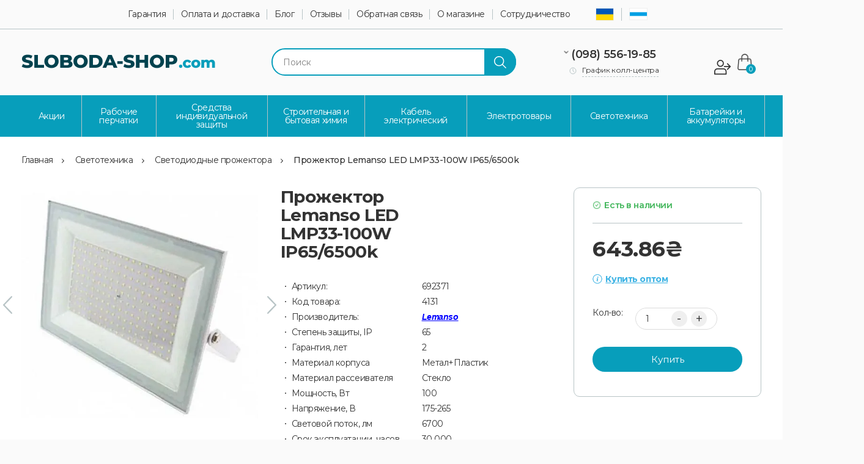

--- FILE ---
content_type: text/html; charset=utf-8
request_url: https://sloboda-shop.com/ru/prozhektor-lemanso-led-lmp33-100w-ip65-6500k
body_size: 21679
content:
<!DOCTYPE html>
<!--[if IE]><![endif]-->
<!--[if IE 8 ]><htmlprefix="og: https://ogp.me/ns# fb: https://ogp.me/ns/fb# product: https://ogp.me/ns/product# business: https://ogp.me/ns/business# place: http://ogp.me/ns/place#" dir="ltr" lang="ru" class="ie8"><![endif]-->
<!--[if IE 9 ]><htmlprefix="og: https://ogp.me/ns# fb: https://ogp.me/ns/fb# product: https://ogp.me/ns/product# business: https://ogp.me/ns/business# place: http://ogp.me/ns/place#" dir="ltr" lang="ru" class="ie9"><![endif]-->
<!--[if (gt IE 9)|!(IE)]><!-->
<htmlprefix="og: https://ogp.me/ns# fb: https://ogp.me/ns/fb# product: https://ogp.me/ns/product# business: https://ogp.me/ns/business# place: http://ogp.me/ns/place#" dir="ltr" lang="ru">
<!--<![endif]-->
<head>
    <meta charset="UTF-8"/>
    <meta name="viewport" content="width=device-width, initial-scale=1">
    <meta http-equiv="X-UA-Compatible" content="IE=edge">
    <link rel="icon" type="image/png" href="/image/favicon/favicon-96x96.png" sizes="96x96" />
    <link rel="icon" type="image/svg+xml" href="/image/favicon/favicon.svg" />
    <link rel="shortcut icon" href="image/favicon/favicon.ico" />
    <link rel="apple-touch-icon" sizes="180x180" href="/image/favicon/apple-touch-icon.png" />
    <link rel="manifest" href="/image/favicon/site.webmanifest" />

    <title>Прожектор Lemanso LED LMP33-100W IP65/6500k купить недорого в Украине | интернет-магазин Sloboda-shop.com</title>
    <base href="https://sloboda-shop.com/"/>        <meta name="description" content="[Прожектор Лемансо LED LMP33-100W/IP65/6500K/6700lm/белый/ LMP72-100] 100% наличие ✈️ Отправка в день заказа ✅ Гарантия качества ☝ Заходите !"/><link rel="alternate" hreflang="uk-ua" href="https://sloboda-shop.com/prozhektor-lemanso-led-lmp33-100w-ip65-6500k"><link rel="alternate" hreflang="ru-ru" href="https://sloboda-shop.com/ru/prozhektor-lemanso-led-lmp33-100w-ip65-6500k"><link rel="alternate" hreflang="x-default" href="https://sloboda-shop.com/prozhektor-lemanso-led-lmp33-100w-ip65-6500k" />        <link href="https://sloboda-shop.com/ru/prozhektor-lemanso-led-lmp33-100w-ip65-6500k" rel="canonical"/>        <link href="https://sloboda-shop.com/image/catalog/Categories/Favicon-32x32.png" rel="icon"/>        <link href="catalog/view/javascript/jquery/magnific/magnific-popup.css" type="text/css" rel="stylesheet" media="screen"/>        <link href="catalog/view/javascript/jquery/datetimepicker/bootstrap-datetimepicker.min.css" type="text/css" rel="stylesheet" media="screen"/>        <link href="catalog/view/javascript/jquery/swiper/css/swiper.min.css" type="text/css" rel="stylesheet" media="screen"/>        <link href="catalog/view/javascript/jquery/swiper/css/opencart.css" type="text/css" rel="stylesheet" media="screen"/>    <link rel="preload" href="catalog/view/theme/sloboda/stylesheet/main.css" as="style"
          onload="this.onload=null;this.rel='stylesheet'">
    <noscript>
        <link rel="stylesheet" href="catalog/view/theme/sloboda/stylesheet/main.css">
    </noscript>

    <link rel="preload" href="catalog/view/javascript/jquery/magnific/magnific-popup.css" as="style"
          onload="this.onload=null;this.rel='stylesheet'">
    <noscript>
        <link rel="stylesheet" href="catalog/view/javascript/jquery/magnific/magnific-popup.css">
    </noscript>
    <link rel="preload" href="catalog/view/javascript/fancybox/jquery.fancybox.min.css" as="style"
          onload="this.onload=null;this.rel='stylesheet'">
    <noscript>
        <link rel="stylesheet" href="catalog/view/javascript/fancybox/jquery.fancybox.min.css">
    </noscript><meta name="google-site-verification" content="1cyzp1OroaQxttAv1x1sD42aNwfVOE8-fR9Nn48B46E" />

<!-- Google Tag Manager -->
<script>(function(w,d,s,l,i){w[l]=w[l]||[];w[l].push({'gtm.start':
new Date().getTime(),event:'gtm.js'});var f=d.getElementsByTagName(s)[0],
j=d.createElement(s),dl=l!='dataLayer'?'&l='+l:'';j.async=true;j.src=
'https://www.googletagmanager.com/gtm.js?id='+i+dl;f.parentNode.insertBefore(j,f);
})(window,document,'script','dataLayer','GTM-5FG4GGH');</script>
<!-- End Google Tag Manager -->

<!-- Google Tag Manager (noscript) -->
<noscript><iframe src="https://www.googletagmanager.com/ns.html?id=GTM-5FG4GGH"
height="0" width="0" style="display:none;visibility:hidden"></iframe></noscript>
<!-- End Google Tag Manager (noscript) -->

<script>
(function(d, w, s) {
    var widgetHash = '7ndtgAb4sqZrMEOuSty1', bch = d.createElement(s); bch.type = 'text/javascript'; bch.async = true;
    bch.src = '//widgets.binotel.com/chat/widgets/' + widgetHash + '.js';
    var sn = d.getElementsByTagName(s)[0]; sn.parentNode.insertBefore(bch, sn);
})(document, window, 'script');
</script><!--microdatapro 8.1 twitter cards start -->
<meta property="twitter:card" content="summary_large_image">
<meta property="twitter:creator" content="https://x.com/ShopSloboda">
<meta property="twitter:site" content="Прожектор Lemanso LED LMP33-100W IP65/6500k купить недорого в Украине | интернет-магазин Sloboda-shop.com">
<meta property="twitter:title" content="Прожектор Lemanso LED LMP33-100W IP65/6500k купить недорого в Украине | интернет-магазин Sloboda-shop.com">
<meta property="twitter:description" content="[Прожектор Лемансо LED LMP33-100W/IP65/6500K/6700lm/белый/ LMP72-100] 100% наличие ✈️ Отправка в день заказа ✅ Гарантия качества ☝ Заходите !">
<meta property="twitter:image" content="https://sloboda-shop.com/image/cache/catalog/demo/product/Lemanso%20progektor/prozhektor-lemanso-led-lm33-100w-ip656500k-sloboda-shop-com-500x500.webp">
<meta property="twitter:image:alt" content="Прожектор Lemanso LED LMP33-100W IP65/6500k купить недорого в Украине | интернет-магазин Sloboda-shop.com">
<!--microdatapro 8.1 twitter cards end -->
<!--microdatapro 8.1 open graph start -->
<meta property="og:locale" content="ru-ru">
<meta property="og:rich_attachment" content="true">
<meta property="og:site_name" content="Sloboda-Shop.com">
<meta property="og:type" content="product">
<meta property="og:title" content="Прожектор Lemanso LED LMP33-100W IP65/6500k купить недорого в Украине | интернет-магазин Sloboda-shop.com">
<meta property="og:description" content="[Прожектор Лемансо LED LMP33-100W/IP65/6500K/6700lm/белый/ LMP72-100] 100% наличие ✈️ Отправка в день заказа ✅ Гарантия качества ☝ Заходите !">
<meta property="og:image" content="https://sloboda-shop.com/image/cache/catalog/demo/product/Lemanso%20progektor/prozhektor-lemanso-led-lm33-100w-ip656500k-sloboda-shop-com-500x500.webp">
<meta property="og:logo" content="https://sloboda-shop.com/image/cache/catalog/demo/product/Lemanso%20progektor/prozhektor-lemanso-led-lm33-100w-ip656500k-sloboda-shop-com-500x500.webp">
<meta property="og:image:secure_url" content="https://sloboda-shop.com/image/cache/catalog/demo/product/Lemanso%20progektor/prozhektor-lemanso-led-lm33-100w-ip656500k-sloboda-shop-com-500x500.webp">
<meta property="og:image:width" content="1200">
<meta property="og:image:height" content="600">
<meta property="og:url" content="https://sloboda-shop.com/ru/prozhektor-lemanso-led-lmp33-100w-ip65-6500k">
<meta property="fb:profile_id" content="https://www.facebook.com/profile.php?id=61562043872317">
<meta property="product:product_link" content="https://sloboda-shop.com/ru/prozhektor-lemanso-led-lmp33-100w-ip65-6500k">
<meta property="product:brand" content="Lemanso">
<meta property="product:category" content="Светодиодные прожектора">
<meta property="product:availability" content="instock">
<meta property="product:condition" content="new">
<meta property="product:target_gender" content="unisex">
<meta property="product:price:amount" content="643.86">
<meta property="product:price:currency" content="UAH">
<meta property="og:see_also" content="https://sloboda-shop.com/ru/kabel-mednyy-odessa-gost-shvvp-225-mm2-ukraina">
<meta property="og:see_also" content="https://sloboda-shop.com/ru/kabel-mednyy-odessa-gost-shvvp-215mm2-ukraina">
<meta property="og:see_also" content="https://sloboda-shop.com/ru/kabel-mednyy-odessa-gost-shvvp-215mm2-ukraina-chernyy">
<meta property="og:see_also" content="https://sloboda-shop.com/ru/kabel-mednyy-odessa-gost-vvg-p-ng-215-mm2-ukraina">
<meta property="og:see_also" content="https://sloboda-shop.com/ru/kabel-mednyy-odessa-gost-vvg-p-ng-225-mm2-ukraina">
<meta property="og:see_also" content="https://sloboda-shop.com/ru/ochki-zashchitnye-alfa-spec-2711">
<meta property="og:see_also" content="https://sloboda-shop.com/ru/perchatki-doloni-4196-s-lateksnym-oblivom">
<meta property="og:see_also" content="https://sloboda-shop.com/ru/kabel-mednyy-odessa-gost-shvvp-225-mm2-chyornyy-ukraina">
<meta property="og:see_also" content="https://sloboda-shop.com/ru/kabel-mednyy-dkz-pvs-215-mm2-ukraina">
<meta property="og:see_also" content="https://sloboda-shop.com/ru/kabel-mednyy-dkz-pvs-215-mm2-chyornyy-ukraina">
<meta property="og:see_also" content="https://sloboda-shop.com/ru/kabel-mednyy-dkz-pvs-225-mm2-ukraina">
<meta property="og:see_also" content="https://sloboda-shop.com/ru/kabel-mednyy-dkz-pvs-225-mm2-chernyy-ukraina">
<meta property="og:see_also" content="https://sloboda-shop.com/ru/kabel-mednyy-dkz-shvvp-215-mm2-ukraina">
<meta property="og:see_also" content="https://sloboda-shop.com/ru/kabel-mednyy-dkz-vvg-p-ng-225-mm2-ukraina">
<meta property="og:see_also" content="https://sloboda-shop.com/ru/kabel-mednyy-dkz-shvvp-225-mm2-ukraina">
<meta property="og:see_also" content="https://sloboda-shop.com/ru/kabel-mednyy-dkz-vvg-p-ng-215-mm2-ukraina">
<meta property="og:see_also" content="https://sloboda-shop.com/ru/izolenta-sinyaya-10-metrov-s022005">
<meta property="og:see_also" content="https://sloboda-shop.com/ru/linejnyj-led-svetilnik-nastenno-potolochnyj-54w-matovyj">
<meta property="og:see_also" content="https://sloboda-shop.com/ru/linejnyj-led-svetilnik-nastennopotolochnyj-96w-matovyj">
<meta property="og:see_also" content="https://sloboda-shop.com/ru/linejnyj-led-svetilnik-nastenno-potolochnyj-40w-prizmatik">
<meta property="og:see_also" content="https://sloboda-shop.com/ru/linejnyj-led-svetilnik-nastennopotolochnyj-60w-prizmatik">
<meta property="og:see_also" content="https://sloboda-shop.com/ru/linejnyj-led-svetilnik-nastennopotolochnyj-18w">
<meta property="og:see_also" content="https://sloboda-shop.com/ru/linejnyj-led-svetilnik-nastenno-potolochnyj-5w-harmonia-t5">
<meta property="og:see_also" content="https://sloboda-shop.com/ru/linejnyj-led-svetilnik-nastennopotolochnyj-9w-harmonia-t5">
<meta property="og:see_also" content="https://sloboda-shop.com/ru/linejnyj-led-svetilnik-nastennopotolochnyj-14w-harmonia-t5">
<meta property="og:see_also" content="https://sloboda-shop.com/ru/linejnyj-led-svetilnik-nastennopotolochnyj-18w-harmonia-t5">
<meta property="og:see_also" content="https://sloboda-shop.com/ru/setevoj-kabel-1-2-m-dlya-svetilnika-harmonia">
<meta property="og:see_also" content="https://sloboda-shop.com/ru/konnektor-gibkij-20-sm-dlya-svetilnika-harmonia">
<meta property="og:see_also" content="https://sloboda-shop.com/ru/perchatki-doloni-4197-trikotazhnye-s-lateksnym-oblivom">
<meta property="og:see_also" content="https://sloboda-shop.com/ru/linejnyj-led-svetilnik-nastenno-potolochnyj-36w-ultralight-tl5501">
<meta property="og:see_also" content="https://sloboda-shop.com/ru/linejnyj-led-svetilnik-nastenno-potolochnyj-40w-enerlight-ioniq-i">
<meta property="og:see_also" content="https://sloboda-shop.com/ru/linejnyj-led-svetilnik-nastenno-potolochnyj-50w-enerlight-ioniq-ii">
<!--microdatapro 8.1 open graph end -->
</head>

<body>


<header>
    <style>
        .contacts a {
            pointer-events: auto;
        }
    </style>
    <div class="header-top">
        <div class="wrapper"><nav id="heafer_top_menu">
  <ul class="top-menu" style="display:flex;list-style-type:none">  	
    <li><a style="color: #333;" href="/guarantee">Гарантия</a></li>  
    <li><a style="color: #333;" href="/payment_and_delivery">Оплата и доставка</a></li>  
    <li><a style="color: #333;" href="/blog/">Блог</a></li>        
    <li><a style="color: #333;" href="/testimonials/">Отзывы</a></li> 
    <li><a style="color: #333;" href="/contact">Обратная связь</a></li>  	
    <li><a style="color: #333;" href="/about_us">О магазине</a></li>  
    <li><a style="color: #333;" href="/partership">Сотрудничество</a></li>  
  </ul>
</nav>



            <ul class="list-inline language" style="list-style-type: none; float:left;">                        <li><a href="https://sloboda-shop.com/prozhektor-lemanso-led-lmp33-100w-ip65-6500k"><img style="border: 1px solid #eee;" width="30px" src="image/uk-lang.png" alt=""></a></li>                        <li><a href="https://sloboda-shop.com/ru/prozhektor-lemanso-led-lmp33-100w-ip65-6500k"><img style="border: 1px solid #eee;" width="30px" src="image/ru-lang.png" alt=""></a></li>            </ul>
            <div class="account-login desktop">                    <a href="#login_form" title="Вход" class="fancybox fancybox-form"></a><span
                        class="delimiter"> / </span><a id="load-reg-form" href="#reg_form"
                                                       class="fancybox fancybox-form" title="Регистрация"></a><div id="login_form" class="login-form" style="display:none">   
        <div class="form-group required">
			<label class="control-label" for="input-email">E-Mail</label>
			<i class="form__e-mail"></i>
			<input type="text" name="email" value="" placeholder="E-Mail" id="login_email" class="form-control" />
		</div>
		<div class="form-group required">
			<label class="control-label" for="input-password">Пароль</label>
			<i class="form__pass"></i>
			<input type="password" name="password" value="" placeholder="Пароль" id="login_pass" class="form-control" />
		</div>
        <p><a href="#forgot_form" class="fancybox fancybox-form">Забыли пароль?</a></p>
	<div class="login-form-error"></div>
        <div id="login_button" class="button blue-button">Войти</div>
		<p>Нет аккаунта? <a href="#reg_form" class="fancybox-form blue-link">Регистрация</a></p>
</div>
<div id="reg_form" class="login-form" style="display:none">
    <div class="form-group">
        <label class="control-label" for="reg_firstname">Имя</label>
        <i class="form__person"></i>
        <input type="text" name="firstname" value="" placeholder="Имя" id="reg_firstname" class="form-control" />            
    </div>
    <div class="form-group">
        <label class="control-label" for="reg_lastname">Фамилия</label>
        <i class="form__person"></i>
        <input type="text" name="firstname" value="" placeholder="Фамилия" id="reg_lastname" class="form-control" />
    </div>
    <div class="form-group required">
        <label class="control-label" for="reg_email">E-Mail</label>
        <i class="form__e-mail"></i>
        <input type="email" name="email" value="" placeholder="E-Mail" id="reg_email" class="form-control" />
    </div>
    <div class="form-group required">
        <label class="control-label" for="reg-telephone"><span class="required"></span>Телефон</label>
        <i class="form__tel"></i>
        <input type="tel" name="telephone" value="" placeholder="Телефон" id="reg-telephone" class="form-control" inputmode="tel">
    </div>
    <div class="form-group required">
        <label class="control-label" for="reg_password">Пароль</label>
        <i class="form__pass"></i>
        <input type="password" name="password" value="" placeholder="Пароль" id="reg_password" class="form-control" />
    </div>
    <div class="login-form-error"></div>
	<div id="reg_button" class="button blue-button">Регистрация</div>  
	<p>Уже есть аккаунт? <a href="#login_form" class="fancybox fancybox-form blue-link">Вход</a></p>

    <script>
        document.addEventListener('DOMContentLoaded', function() {
            const element = document.getElementById('reg-telephone');
            const maskOptions = {
                mask: '+{38}(000)000-00-00'
            };
            IMask(element, maskOptions);
        })


    </script>
</div>

<div id="forgot_form" class="login-form" style="display:none">
    <div class="form-group required">
        <label class="col-sm-2 control-label" for="input-email">E-Mail</label>
        <input type="text" name="email" value="" placeholder="E-Mail" id="forgot_email" class="form-control" />
    </div>    
    <div id="forgot_button" class="button blue-button">Продолжить</div>  
	<p>Вспомнили пароль? <a href="#login_form" class="fancybox fancybox-form blue-link">Вход</a></p>
</div>
            </div>

        </div>
    </div>
    <div class="header-middle">
        <div class="wrapper">
            <div id="logo">                <a href="https://sloboda-shop.com/ru/"><img src="https://sloboda-shop.com/image/catalog/logo.png" title="Sloboda-Shop.com" alt="Sloboda-Shop.com" class="img-responsive"/>
                    </a>            </div>
            <div class="search-form laptop"><div id="search" class="input-group">
	<input type="text" name="search" value="" placeholder="Поиск" class="form-control input-lg" /> 
	<div class="button search-button"></div>
    <button type="button" class="hidden"></button> 
</div></div>
            <div class="contacts">
                <div class="phones-container"></div>
                <div class="phones" id="phones"><a href="tel:0985561985">(098) 556-19-85</a>

                </div>
                <div class="" id="phones-container">
                    <div class="phones-popup">
                        <div class="phone"><a href="tel:0735561985">(073) 556-19-85</a></div>
                        <div class="email"><a href="mailto:info@sloboda-shop.com">info@sloboda-shop.com</a></div>
                    </div>
                </div>
                <div class="schedule" id="schedule">
                    <span class="title">График колл-центра</span>
                    <div class="schedule-container" id="schedule-container">
                        <div class="schedule-popup">
                            <div class="cross fancybox-item fancybox-close"></div>
                            <div class="header">График<br> колл-центра</div>
                            <div class="working"><span style="font-weight:bold">Пн. - Пт.</span> 09:00 - 17:00</div>
                            <div class="day-off"><span style="font-weight:bold">Суббота</span> 09:00 -16:00</div>
                        </div>
                    </div>

                </div>
            </div>
            <div class="middle-right">                    <a href="#login_form" class="fancybox fancybox-form">
                        <div class="account-login mobile"></div>
                    </a>                <div class="short-cart"><div id="cart" class="btn-group btn-block">
  <div class="dropdown-cart"><span class="shopping-cart"><span class="products-total"><span class="products-cnt">0</span></span><span class="cart-total">0.00₴</span></span></div>

</div>
</div>
                <div class="dropdown">
                    <button class="dropdown-toggle" type="button" id="languageMenu" aria-haspopup="true"
                            aria-expanded="false">
                        <img width="30px" src="image/ru-lang.png" alt="">
                        <span class="caret">▼</span>
                    </button>
                    <ul class="list-inline language dropdown-language" aria-labelledby="languageMenu"
                        style="list-style-type: none;">                                <li><a href="https://sloboda-shop.com/prozhektor-lemanso-led-lmp33-100w-ip65-6500k"><img style="border: 1px solid #eee;" width="30px" src="image/uk-lang.png" alt=""></a></li>                                <li><a href="https://sloboda-shop.com/ru/prozhektor-lemanso-led-lmp33-100w-ip65-6500k"><img style="border: 1px solid #eee;" width="30px" src="image/ru-lang.png" alt=""></a></li>                    </ul>
                </div>

            </div>
            <div class="search-form mobile"><div id="search" class="input-group">
	<input type="text" name="search" value="" placeholder="Поиск" class="form-control input-lg" /> 
	<div class="button search-button"></div>
    <button type="button" class="hidden"></button> 
</div></div>
        </div>
    </div>
    <div class="header-bottom">
        <div class="wrapper">
            <div class="menu-button mobile">Каталог</div>  <nav id="menu" class="navbar">      
      <ul class="nav navbar-nav" style="list-style-type: none">                <li class="has-children"><a style="color: #fff;" href="https://sloboda-shop.com/ru/specials/" title="Акции"></a></li>                <li class="has-children"><a style="color: #fff;" href="https://sloboda-shop.com/ru/rabochie-perchatki/" title="Рабочие перчатки "></a><i class="menu-vector"></i>                      <ul class="submenu" style="list-style-type: none">                            <li><a style="color: #fff;" href="https://sloboda-shop.com/ru/rabochie-perchatki/perchatki-rabochie-hb-trikotazhnye-s-pvh/" title="Перчатки рабочие ХБ трикотажные с ПВХ"></a></li>                            <li><a style="color: #fff;" href="https://sloboda-shop.com/ru/rabochie-perchatki/perchatki-rabochie-trikotazhnye-bez-pvh/" title="Перчатки рабочие трикотажные без ПВХ "></a></li>                            <li><a style="color: #fff;" href="https://sloboda-shop.com/ru/rabochie-perchatki/perchatki-s-lateksnym-oblivom/" title="Перчатки с латексным обливом"></a></li>                            <li><a style="color: #fff;" href="https://sloboda-shop.com/ru/rabochie-perchatki/perchatki-s-nitrilovym-oblivom/" title="Перчатки с нитриловым обливом"></a></li>                            <li><a style="color: #fff;" href="https://sloboda-shop.com/ru/rabochie-perchatki/perchatki-rabochie-zimnie/" title="Перчатки рабочие зимние"></a></li>                            <li><a style="color: #fff;" href="https://sloboda-shop.com/ru/rabochie-perchatki/perchatki-rabochie-iz-kozhi-i-spilka-kraga/" title="Перчатки рабочие из кожи и спилка, крага"></a></li>                            <li><a style="color: #fff;" href="https://sloboda-shop.com/ru/rabochie-perchatki/perchatki-rezinovye-i-nitrilovye/" title="Перчатки резиновые и нитриловые"></a></li>                            <li><a style="color: #fff;" href="https://sloboda-shop.com/ru/rabochie-perchatki/perchatki-rabochie-s-pvh-pokrytiem/" title="Перчатки рабочие с ПВХ покрытием"></a></li>                            <li><a style="color: #fff;" href="https://sloboda-shop.com/ru/rabochie-perchatki/perchatki-s-poliuretanovym-oblivom/" title="Перчатки с полиуретановым обливом"></a></li>                            <li><a style="color: #fff;" href="https://sloboda-shop.com/ru/rabochie-perchatki/rabochie-perchatki-antiporezy/" title="Рабочие перчатки антипорезы"></a></li>                      </ul>                </li>                <li class="has-children"><a style="color: #fff;" href="https://sloboda-shop.com/ru/sredstva-individualnoy-zashchity/" title="Средства индивидуальной защиты"></a><i class="menu-vector"></i>                      <ul class="submenu" style="list-style-type: none">                            <li><a style="color: #fff;" href="https://sloboda-shop.com/ru/sredstva-individualnoy-zashchity/kurtki-rabochie/" title="Куртки рабочие"></a></li>                            <li><a style="color: #fff;" href="https://sloboda-shop.com/ru/sredstva-individualnoy-zashchity/bryuki-rabochie/" title="Рабочие штаны"></a></li>                            <li><a style="color: #fff;" href="https://sloboda-shop.com/ru/sredstva-individualnoy-zashchity/zhiletki-rabochie/" title="Жилетки рабочие"></a></li>                            <li><a style="color: #fff;" href="https://sloboda-shop.com/ru/sredstva-individualnoy-zashchity/svetootrazhayushchaya-odezhda/" title="Светоотражающая одежда"></a></li>                            <li><a style="color: #fff;" href="https://sloboda-shop.com/ru/sredstva-individualnoy-zashchity/kombinezony-rabochie/" title="Комбинезоны рабочие"></a></li>                            <li><a style="color: #fff;" href="https://sloboda-shop.com/ru/sredstva-individualnoy-zashchity/zashchitnye-kostyumy/" title="Защитные костюмы"></a></li>                            <li><a style="color: #fff;" href="https://sloboda-shop.com/ru/sredstva-individualnoy-zashchity/rabochaya-specobuv/" title="Рабочая спецобувь"></a></li>                            <li><a style="color: #fff;" href="https://sloboda-shop.com/ru/sredstva-individualnoy-zashchity/respiratory/" title="Респираторы"></a></li>                            <li><a style="color: #fff;" href="https://sloboda-shop.com/ru/sredstva-individualnoy-zashchity/zashchita-sluha-golovy/" title="Защита слуха головы"></a></li>                            <li><a style="color: #fff;" href="https://sloboda-shop.com/ru/sredstva-individualnoy-zashchity/ochki-zashchitnye/" title="Очки защитные"></a></li>                            <li><a style="color: #fff;" href="https://sloboda-shop.com/ru/sredstva-individualnoy-zashchity/nakolenniki-rabochie/" title="Наколенники рабочие"></a></li>                      </ul>                </li>                <li class="has-children"><a style="color: #fff;" href="https://sloboda-shop.com/ru/stroitelnaya-i-bytovaya-himiya/" title="Строительная и бытовая химия"></a><i class="menu-vector"></i>                      <ul class="submenu" style="list-style-type: none">                            <li><a style="color: #fff;" href="https://sloboda-shop.com/ru/stroitelnaya-i-bytovaya-himiya/lakokrasochnye-materialy/" title="Лакокрасочные материалы"></a></li>                            <li><a style="color: #fff;" href="https://sloboda-shop.com/ru/stroitelnaya-i-bytovaya-himiya/stroitelnaya-himiya/" title="Строительная химия"></a></li>                            <li><a style="color: #fff;" href="https://sloboda-shop.com/ru/stroitelnaya-i-bytovaya-himiya/stroitelnye-smesi/" title="Строительные смеси"></a></li>                            <li><a style="color: #fff;" href="https://sloboda-shop.com/ru/stroitelnaya-i-bytovaya-himiya/bytovaya-himiya/" title="Бытовая химия"></a></li>                      </ul>                </li>                <li class="has-children"><a style="color: #fff;" href="https://sloboda-shop.com/ru/kabel-elektricheskiy/" title="Кабель электрический"></a><i class="menu-vector"></i>                      <ul class="submenu" style="list-style-type: none">                            <li><a style="color: #fff;" href="https://sloboda-shop.com/ru/kabel-elektricheskiy/kabel-mednyy-skz-slobozhanskiy-kabelnyy-zavod/" title="Кабель медный СКЗ Слобожанский кабельный завод"></a></li>                            <li><a style="color: #fff;" href="https://sloboda-shop.com/ru/kabel-elektricheskiy/kabel-mednyy-odessa-gost/" title="Кабель медный Одесса Гост"></a></li>                            <li><a style="color: #fff;" href="https://sloboda-shop.com/ru/kabel-elektricheskiy/dneprovskiy-kabelnyy-zavod-dkz/" title="Днепровский кабельный завод ДКЗ"></a></li>                            <li><a style="color: #fff;" href="https://sloboda-shop.com/ru/kabel-elektricheskiy/kabel-dlya-interneta-vitaya-para/" title="Кабель для интернета витая пара"></a></li>                      </ul>                </li>                <li class="has-children"><a style="color: #fff;" href="https://sloboda-shop.com/ru/elektrotovary/" title="Электротовары"></a><i class="menu-vector"></i>                      <ul class="submenu" style="list-style-type: none">                            <li><a style="color: #fff;" href="https://sloboda-shop.com/ru/elektrotovary/udliniteli-na-katushke-lemira/" title="Удлинители на катушке Lemira"></a></li>                            <li><a style="color: #fff;" href="https://sloboda-shop.com/ru/elektrotovary/setevye-udliniteli-na-katushke/" title="Сетевые удлинители на катушке"></a></li>                            <li><a style="color: #fff;" href="https://sloboda-shop.com/ru/elektrotovary/setevye-udliniteli-papa-mama/" title="Сетевые удлинители Папа-Мама"></a></li>                            <li><a style="color: #fff;" href="https://sloboda-shop.com/ru/elektrotovary/setevye-filtry-i-udliniteli/" title="Сетевые фильтры и удлинители"></a></li>                            <li><a style="color: #fff;" href="https://sloboda-shop.com/ru/elektrotovary/nizkovoltnoe-oborudovanie/" title="Низковольтное оборудование"></a></li>                            <li><a style="color: #fff;" href="https://sloboda-shop.com/ru/elektrotovary/perenosnye-lampy-udliniteli/" title="Переносные лампы удлинители"></a></li>                            <li><a style="color: #fff;" href="https://sloboda-shop.com/ru/elektrotovary/payalniki-elektricheskie/" title="Паяльники электрические"></a></li>                            <li><a style="color: #fff;" href="https://sloboda-shop.com/ru/elektrotovary/vse-dlya-montazha/" title="Все для монтажа"></a></li>                      </ul>                </li>                <li class="has-children"><a style="color: #fff;" href="https://sloboda-shop.com/ru/svetotehnika/" title="Светотехника"></a><i class="menu-vector"></i>                      <ul class="submenu" style="list-style-type: none">                            <li><a style="color: #fff;" href="https://sloboda-shop.com/ru/svetotehnika/nastolnye-lampy/" title="Настольные лампы"></a></li>                            <li><a style="color: #fff;" href="https://sloboda-shop.com/ru/svetotehnika/svetodiodnye-lampy-led/" title="Светодиодные лампы LED"></a></li>                            <li><a style="color: #fff;" href="https://sloboda-shop.com/ru/svetotehnika/svetodiodnye-prozhektora/" title="Светодиодные прожектора"></a></li>                            <li><a style="color: #fff;" href="https://sloboda-shop.com/ru/svetotehnika/datchiki-dvizheniya-i-fotoelementy/" title="Датчики движения и фотоэлементы"></a></li>                            <li><a style="color: #fff;" href="https://sloboda-shop.com/ru/svetotehnika/potolochnye-svetilniki/" title="Потолочные светильники"></a></li>                            <li><a style="color: #fff;" href="https://sloboda-shop.com/ru/svetotehnika/linejnye-led-svetilniki/" title="Линейные LED светильники"></a></li>                            <li><a style="color: #fff;" href="https://sloboda-shop.com/ru/svetotehnika/ulichnye-svetilniki/" title="Уличные светильники"></a></li>                            <li><a style="color: #fff;" href="https://sloboda-shop.com/ru/svetotehnika/administrativnye-i-promyshlennye-svetilniki/" title="Административные и промышленные светильники"></a></li>                      </ul>                </li>                <li class="has-children"><a style="color: #fff;" href="https://sloboda-shop.com/ru/batarejki-i-akkumulyatory/" title="Батарейки и аккумуляторы"></a><i class="menu-vector"></i>                      <ul class="submenu" style="list-style-type: none">                            <li><a style="color: #fff;" href="https://sloboda-shop.com/ru/batarejki-i-akkumulyatory/batarejki-alkaline/" title="Батарейки Alkaline"></a></li>                            <li><a style="color: #fff;" href="https://sloboda-shop.com/ru/batarejki-i-akkumulyatory/batareyki-solevye/" title="Батарейки Солевые"></a></li>                            <li><a style="color: #fff;" href="https://sloboda-shop.com/ru/batarejki-i-akkumulyatory/batareyki-litievye/" title="Батарейки Литиевые"></a></li>                            <li><a style="color: #fff;" href="https://sloboda-shop.com/ru/batarejki-i-akkumulyatory/batareyki-specialnye/" title="Батарейки Специальные"></a></li>                            <li><a style="color: #fff;" href="https://sloboda-shop.com/ru/batarejki-i-akkumulyatory/batareyki-chasovye/" title="Батарейки Часовые"></a></li>                            <li><a style="color: #fff;" href="https://sloboda-shop.com/ru/batarejki-i-akkumulyatory/akkumulyatory-bytovye/" title="Аккумуляторы Бытовые"></a></li>                            <li><a style="color: #fff;" href="https://sloboda-shop.com/ru/batarejki-i-akkumulyatory/zaryadnye-ustroystva/" title="Зарядные Устройства"></a></li>                            <li><a style="color: #fff;" href="https://sloboda-shop.com/ru/batarejki-i-akkumulyatory/fonari-bytovye/" title="Фонари Бытовые"></a></li>                      </ul>                </li>                <li class="has-children"><a style="color: #fff;" href="https://sloboda-shop.com/ru/instrument-i-oborudovanie/" title="Инструмент и оборудование"></a><i class="menu-vector"></i>                      <ul class="submenu" style="list-style-type: none">                            <li><a style="color: #fff;" href="https://sloboda-shop.com/ru/instrument-i-oborudovanie/avtoinstrument-i-oborudovanie/" title="Автоинструмент и оборудование"></a></li>                            <li><a style="color: #fff;" href="https://sloboda-shop.com/ru/instrument-i-oborudovanie/ruchnoj-instrument-i-oborudovanie/" title="Ручной инструмент и оборудование"></a></li>                            <li><a style="color: #fff;" href="https://sloboda-shop.com/ru/instrument-i-oborudovanie/pnevmoinstrument-i-oborudovanie/" title="Пневмоинструмент и оборудование"></a></li>                            <li><a style="color: #fff;" href="https://sloboda-shop.com/ru/instrument-i-oborudovanie/elektroinstrument-i-oborudovanie/" title="Электроинструмент и оборудование"></a></li>                            <li><a style="color: #fff;" href="https://sloboda-shop.com/ru/instrument-i-oborudovanie/izmeritelnyy-instrument/" title="Измерительный инструмент"></a></li>                            <li><a style="color: #fff;" href="https://sloboda-shop.com/ru/instrument-i-oborudovanie/sumki-i-yashiki-dlya-instrumentov/" title="Сумки и ящики для инструментов"></a></li>                            <li><a style="color: #fff;" href="https://sloboda-shop.com/ru/instrument-i-oborudovanie/lestnicy-i-stremyanki/" title="Лестницы и стремянки"></a></li>                            <li><a style="color: #fff;" href="https://sloboda-shop.com/ru/instrument-i-oborudovanie/sadovo-ogorodnyj-instrument/" title="Садово-огородный инструмент"></a></li>                            <li><a style="color: #fff;" href="https://sloboda-shop.com/ru/instrument-i-oborudovanie/sistemy-poliva/" title="Системы полива"></a></li>                            <li><a style="color: #fff;" href="https://sloboda-shop.com/ru/instrument-i-oborudovanie/rashodnye-materialy/" title="Расходные материалы"></a></li>                      </ul>                </li>      </ul>   
  </nav> 
        </div>
    </div>
    <script src="catalog/view/javascript/jquery/jquery-2.1.1.min.js"></script>        <script src="catalog/view/javascript/jquery/swiper/js/swiper.jquery.min.js"></script>

</header>
<style>
    @media (max-width: 1024px) {
        .header-bottom {
            height: 85px;
        }
    }

</style>




<link rel="stylesheet" href="https://cdnjs.cloudflare.com/ajax/libs/magnific-popup.js/1.1.0/magnific-popup.css">
<main class="product-page">
<div class="wrapper owl-wrapper">
<div class="container">
  <ul class="breadcrumb">    <li><a href="https://sloboda-shop.com/ru/">Главная</a></li><li class="delimiter"></li>    <li><a href="https://sloboda-shop.com/ru/svetotehnika/">Светотехника</a></li><li class="delimiter"></li>    <li><a href="https://sloboda-shop.com/ru/svetotehnika/svetodiodnye-prozhektora/">Светодиодные прожектора</a></li><li class="delimiter"></li>    <li><a href="https://sloboda-shop.com/ru/prozhektor-lemanso-led-lmp33-100w-ip65-6500k">Прожектор Lemanso LED LMP33-100W IP65/6500k </a></li><li class="delimiter"></li>  </ul>
     <div class="thumbnails-wrap">
		<div class="product-gallery single-gallery-carousel-content-box">				<a href="https://sloboda-shop.com/image/cache/catalog/demo/product/Lemanso%20progektor/prozhektor-lemanso-led-lm33-100w-ip656500k-sloboda-shop-com-800x800.webp" class="item">
					<img src="https://sloboda-shop.com/image/cache/catalog/demo/product/Lemanso%20progektor/prozhektor-lemanso-led-lm33-100w-ip656500k-sloboda-shop-com-500x500.webp" title="Прожектор Lemanso LED LMP33-100W IP65/6500k " alt="Прожектор Lemanso LED LMP33-100W IP65/6500k " />
				</a>
		</div>
          <div class="gallery-nav">            <div class="thumbnail"><img src="https://sloboda-shop.com/image/cache/catalog/demo/product/Lemanso%20progektor/prozhektor-lemanso-led-lm33-100w-ip656500k-sloboda-shop-com-500x500.webp" title="Прожектор Lemanso LED LMP33-100W IP65/6500k " alt="Прожектор Lemanso LED LMP33-100W IP65/6500k " /></div>          </div>
	</div>
    <div class="product-info">
		<div class="specify">
          <h1>Прожектор Lemanso LED LMP33-100W IP65/6500k </h1>
          <table class="list-specify">			<tr>
				<td>Артикул:</td>
				<td>692371</td>
			</tr>			  <tr>
				  <td>Код товара:</td>
				  <td>4131</td>
			  </tr>            <tr>
				<td>Производитель:</td>
				<td><a style="font-weight: bold; font-style: italic; text-decoration-line: underline; font-family: Arial; color: #0000ff;" href="https://sloboda-shop.com/ru/lemanso">Lemanso</a></td>
			</tr>						<tr>
						  <td>Степень защиты, IP</td>
						  <td>65</td>
						</tr>						<tr>
						  <td>Гарантия, лет</td>
						  <td>2</td>
						</tr>						<tr>
						  <td>Материал корпуса</td>
						  <td>Метал+Пластик</td>
						</tr>						<tr>
						  <td>Материал рассеивателя</td>
						  <td>Стекло</td>
						</tr>						<tr>
						  <td>Мощность, Вт</td>
						  <td>100</td>
						</tr>						<tr>
						  <td>Напряжение, В</td>
						  <td>175-265</td>
						</tr>						<tr>
						  <td>Световой поток, лм</td>
						  <td>6700</td>
						</tr>						<tr>
						  <td>Срок эксплуатации, часов</td>
						  <td>30 000</td>
						</tr>						<tr>
						  <td>Тип светодиодов</td>
						  <td>SMD </td>
						</tr>						<tr>
						  <td>Угол рассеивания, (°)</td>
						  <td>140</td>
						</tr>						<tr>
						  <td>Частота, Гц</td>
						  <td>50-60</td>
						</tr>						<tr>
						  <td>Цветовая температура, К</td>
						  <td>6500</td>
						</tr>						<tr>
						  <td>Цвет</td>
						  <td>Белый</td>
						</tr>          </table>
		  </div>
		  <div class="add-to-cart-info">

		  <div class="stock in-stock">Есть в наличии</div>            <p class="price"> 643.86₴</p>				<div class="discount-button">
					<div class="info-icon"><svg width="16" height="16" viewBox="0 0 16 16" fill="none" xmlns="http://www.w3.org/2000/svg">
							<path d="M9.0037 10.9738C8.85035 10.9881 8.6964 10.9534 8.56393 10.8749C8.51614 10.8258 8.47999 10.7667 8.45816 10.7017C8.43633 10.6368 8.42937 10.5678 8.4378 10.4999C8.44138 10.3853 8.45506 10.2712 8.4787 10.159C8.50158 10.0303 8.53114 9.90281 8.56732 9.77716L8.9696 8.39306C9.01109 8.25643 9.03851 8.11593 9.05143 7.97373C9.05143 7.82033 9.07188 7.71463 9.07188 7.65328C9.0761 7.51831 9.04978 7.38413 8.99488 7.26075C8.93998 7.13738 8.85792 7.028 8.75482 6.94078C8.49792 6.74356 8.17799 6.64661 7.85482 6.66806C7.62323 6.67154 7.39344 6.70946 7.173 6.78056C6.93209 6.85556 6.67867 6.94532 6.41277 7.04988L6.29688 7.49988C6.37527 7.47261 6.47075 7.44193 6.57982 7.40783C6.68388 7.377 6.79175 7.36094 6.90027 7.36011C7.05251 7.34361 7.20571 7.381 7.33322 7.46578C7.37608 7.51692 7.40814 7.57621 7.42748 7.64008C7.44681 7.70394 7.45302 7.77106 7.44572 7.83738C7.44534 7.95202 7.43277 8.0663 7.40822 8.17828C7.38435 8.29761 7.35367 8.42373 7.31617 8.55668L6.9105 9.94758C6.8778 10.0769 6.85164 10.2077 6.8321 10.3396C6.81617 10.4526 6.80819 10.5665 6.80822 10.6805C6.8074 10.8164 6.8377 10.9506 6.89679 11.0729C6.95588 11.1952 7.0422 11.3024 7.14912 11.3862C7.40999 11.5865 7.73446 11.6858 8.06274 11.6658C8.29391 11.6705 8.52428 11.6371 8.74457 11.5669C8.93775 11.501 9.19571 11.4067 9.51845 11.2839L9.62755 10.8544C9.54013 10.8906 9.4501 10.9203 9.35822 10.943C9.24203 10.9695 9.12273 10.9799 9.0037 10.9738ZM9.42982 4.41126C9.24429 4.24087 8.99982 4.1492 8.748 4.15559C8.49629 4.14991 8.25209 4.24148 8.06617 4.41126C7.72539 4.70511 7.68733 5.21959 7.98121 5.5604C8.0074 5.59078 8.0358 5.61917 8.06617 5.64536C8.45441 5.99262 9.04158 5.99262 9.4298 5.64536C9.77058 5.34861 9.80629 4.83182 9.50954 4.49104C9.48485 4.46263 9.45821 4.43598 9.42982 4.41126Z" fill="#3EB3E4"/>
							<mask id="path-2-inside-1_112_50" fill="white">
								<path d="M8 0.405273C3.85786 0.405273 0.5 3.76313 0.5 7.90527C0.5 12.0474 3.85786 15.4053 8 15.4053C12.1421 15.4053 15.5 12.0474 15.5 7.90527C15.5 3.76313 12.1421 0.405273 8 0.405273ZM8 14.7234C4.23441 14.7234 1.18183 11.6709 1.18183 7.90527C1.18183 4.13969 4.23441 1.0871 8 1.0871C11.7656 1.0871 14.8182 4.13969 14.8182 7.90527C14.8182 11.6709 11.7656 14.7234 8 14.7234Z"/>
							</mask>
							<path d="M8 0.405273C3.85786 0.405273 0.5 3.76313 0.5 7.90527C0.5 12.0474 3.85786 15.4053 8 15.4053C12.1421 15.4053 15.5 12.0474 15.5 7.90527C15.5 3.76313 12.1421 0.405273 8 0.405273ZM8 14.7234C4.23441 14.7234 1.18183 11.6709 1.18183 7.90527C1.18183 4.13969 4.23441 1.0871 8 1.0871C11.7656 1.0871 14.8182 4.13969 14.8182 7.90527C14.8182 11.6709 11.7656 14.7234 8 14.7234Z" fill="#3EB3E4"/>
							<path d="M8 -0.594727C3.30558 -0.594727 -0.5 3.21085 -0.5 7.90527H1.5C1.5 4.31542 4.41015 1.40527 8 1.40527V-0.594727ZM-0.5 7.90527C-0.5 12.5997 3.30558 16.4053 8 16.4053V14.4053C4.41015 14.4053 1.5 11.4951 1.5 7.90527H-0.5ZM8 16.4053C12.6944 16.4053 16.5 12.5997 16.5 7.90527H14.5C14.5 11.4951 11.5899 14.4053 8 14.4053V16.4053ZM16.5 7.90527C16.5 3.21085 12.6944 -0.594727 8 -0.594727V1.40527C11.5899 1.40527 14.5 4.31542 14.5 7.90527H16.5ZM8 13.7234C4.7867 13.7234 2.18183 11.1186 2.18183 7.90527H0.181826C0.181826 12.2231 3.68213 15.7234 8 15.7234V13.7234ZM2.18183 7.90527C2.18183 4.69197 4.7867 2.0871 8 2.0871V0.0870996C3.68213 0.0870996 0.181826 3.5874 0.181826 7.90527H2.18183ZM8 2.0871C11.2133 2.0871 13.8182 4.69197 13.8182 7.90527H15.8182C15.8182 3.5874 12.3179 0.0870996 8 0.0870996V2.0871ZM13.8182 7.90527C13.8182 11.1186 11.2133 13.7234 8 13.7234V15.7234C12.3179 15.7234 15.8182 12.2231 15.8182 7.90527H13.8182Z" fill="#3EB3E4" mask="url(#path-2-inside-1_112_50)"/>
						</svg>
					</div>
					<div class="info-discount-text">Купить оптом</div>
				</div>				<div class="discount-text">2 или более: <span> 558.01₴</span></div>          <div id="product">            <div class="form-group">
				<div class="input-group-label">
					<label class="control-label" for="input-quantity">Кол-во:</label>
					<div class="input-group btn-block">
						<input type="text" name="quantity" value="1" data-step="1" data-minimum="1" size="2" id="input-quantity" class="form-control" />
						<span class="qty-btn min" id="minus"></span>
						<span class="qty-btn plus" id="plus" type="button">+</span>
					</div>
				</div>

			  <input type="hidden" name="minimum" value="1" size="2"/>
              <input type="hidden" name="product_id" value="4131" />						<button type="button" id="button-in-cart" onclick="cartShow()"
								class="button in-cart hidden cart-4131">✓ Добавлено в корзину</button>
						<button type="button" id="button-cart" data-loading-text="Загрузка..."
								class="button product-4131">Купить</button>            </div>			</div>


			</div>
        </div><div class="tabs-content">
    <ul class="nav nav-tabs">
        <li class="active"><a href="#tab-description" data-toggle="tab">Описание</a></li>

        <li><a href="#delivery-tab" data-toggle="tab">Доставка и оплата</a></li>            <li><a href="#tab-review" data-toggle="tab">Отзывов (0)</a></li>    </ul>
    <div class="tab-pane active" id="tab-description"><h2 style="line-height: 1.5;">Надежное освещение с высоким уровнем защиты</h2>
<p style="line-height: 1.5;">Прожектор <a style="color: rgb(0, 0, 238); text-decoration: underline;" href="../ru/lemanso" target="_blank" rel="noopener">Lemanso LED LMP33-100W</a> &mdash; это мощное решение для наружного и внутреннего освещения. С мощностью в 100 Вт и световым потоком 6700 лм, этот прожектор обеспечивает яркое освещение, идеально подходящее для освещения больших площадей. Изготовленный из металла и пластика, он имеет стеклянный рассеиватель, который равномерно распределяет свет под углом 140 градусов. Прожектор работает на светодиодах типа SMD, что делает его энергоэффективным и долговечным решением для освещения вашего объекта.</p>
<h3 style="line-height: 1.5;">Долговечность и устойчивость к внешним условиям</h3>
<p style="line-height: 1.5;">Этот <a style="color: rgb(0, 0, 238); text-decoration: underline;" href="../ru/svetotehnika/svetodiodnye-prozhektora/" target="_blank" rel="noopener">светодиодный прожектор</a> отличается высокой степенью защиты IP65, что делает его устойчивым к пыли и влаге, идеально подходящим для использования на улице или в сложных климатических условиях. Срок эксплуатации прожектора составляет 30 000 часов, что гарантирует его надежную работу на протяжении долгого времени. Прожектор Lemanso LED LMP33-100W работает при напряжении 175-265 В, что позволяет ему стабильно функционировать даже при нестабильных показателях напряжения.</p>
<h3 style="line-height: 1.5;">Применение в различных сферах</h3>
<p style="line-height: 1.5;">Благодаря цветовой температуре 6500K, прожектор создает холодный белый свет, который идеально подходит для освещения промышленных объектов, складов и открытых пространств. Его надежность и долговечность обеспечивают отличные эксплуатационные характеристики, а высокий уровень защиты делает его незаменимым в сложных условиях. Ознакомьтесь с полным ассортиментом <a style="color: rgb(0, 0, 238); text-decoration: underline;" href="../ru/svetotehnika/" target="_blank" rel="noopener">светотехники</a> на нашем сайте и подберите подходящее решение для вашего проекта.</p></div>

            <div class="tab-pane" id="delivery-tab"><div class="payment-and-delivery">
  <div class="col">
    <div class="image-wrap"><img src="/image/catalog/Pages/new_post.png" style="width: 184px;"></div>
    <p class="title">Доставка Новой Почтой</p>
    <p>Скорость доставки в любое отделение Новой почты в Украине фиксируется оператором, но обычно не превышает 1-3 календарных дней.</p>
    <p>Стандартная стоимость - по тарифам Новой Почты.</p>
  </div>
  <div class="col">
    <div class="image-wrap" > <img src="/image/catalog/Pages/pickup.png" style="width:184px;" alt="pickup"></div>
    <p class="title">Самовывоз</p>
    <p>Вы можете заказать товар через сайт или по телефону и забрать его из нашего офиса. Для этого согласуйте с менеджером наименования продукции, ее наличие и дату Вашего визита.</p> 
	<p>г.Харьков, ул. Достоевского, 5</p>
  </div>
  <div class="col">
    <div class="image-wrap"><img src="/image/catalog/Pages/visa_mastercard.png" style="width: 184px;" alt="visa/mastercart"></div>
    <p class="title">Visa и MasterCard</p>
    <p>Оплата заказа на карту Приват Банка.</p>
	<p>Менеджер сообщит Вам реквизиты для оплаты. Доставка товара возможна только после подтверждения платежа.</p>
  </div>
  <div class="col">
    <div class="image-wrap"><img src="/image/catalog/Pages/cash.png" style="width: 184px;" alt="cash"></div>
    <p class="title">Наличными</p>
    <p>Оплата наличными при получении товара</p>
	<p>Наложенным платежом на Новой Почте (при себе необходимо иметь паспорт или водительское удостоверение)</p>
  </div>
</div></div>        <div class="tab-pane" id="tab-review">
            <form class="form-horizontal" id="form-review">
                <div id="review"></div>
                <h2 class="underline"><span>Написать отзыв</span></h2>                    <div class="form-group required">
                        <label class="control-label" for="input-name">Ваше имя:</label>
                        <input type="text" name="name" value="" id="input-name"
                               class="form-control" autofocus/>
                    </div>
                    <div class="form-group required">
                        <label class="control-label" for="input-email">Ваш email:</label>
                        <input type="text" name="name" value="" id="input-email"
                               class="form-control" autofocus/>
                    </div>
                    <div class="form-group required">
                        <label class="control-label" for="input-review">Ваш отзыв:</label>
                        <textarea name="text" rows="5" id="input-review" class="form-control"
                                  autofocus></textarea>

                    </div>
                    <div class="buttons clearfix">
                        <button type="button" id="button-review" data-loading-text="Загрузка..."
                                class="button blue-button">Отправить</button>
                    </div>            </form>
        </div></div>

        </div>		<div class="wrapper owl-wrapper">
			<h2>Рекомендуемые товары</h2>
			<div class="products-carousel">					<div class="product-layout">
						<div class="inner-wrap">    <div class="product-labels">            <div class = "label-hit">Хит</div>    </div>
							<div class="product-thumb transition">

								<div class="image"><a href="https://sloboda-shop.com/ru/kabel-mednyy-odessa-gost-shvvp-225-mm2-ukraina"><img src="https://sloboda-shop.com/image/cache/catalog/hvvp%202-304x304.webp" alt="Кабель медный Одесса ГОСТ ШВВП 2*2,5 мм2 Украина  " title="Кабель медный Одесса ГОСТ ШВВП 2*2,5 мм2 Украина  " class="img-responsive" /></a></div>
								<div class="caption">
									<h4><a href="https://sloboda-shop.com/ru/kabel-mednyy-odessa-gost-shvvp-225-mm2-ukraina">Кабель медный Одесса ГОСТ ШВВП 2*2,5 мм2 Украина  </a></h4>
									<p>4080</p>										<div class="rating">										</div>								</div>
							</div>
							<div class="product-bottom">									<div class="price">											<span class="price-new"> 26.65₴</span>									</div>								<div class="button-group">										<div class="button in-cart hidden cart-4080" onclick="cartShow();">✓ В корзине</div>
										<div class="button product-4080" onclick="cart.add(4080,1);">Купить</div>								</div>
							</div>								<div class="wishlist-button" id="pr-4080" onclick="wishlist.add('4080');"></div>						</div>
					</div>					<div class="product-layout">
						<div class="inner-wrap">    <div class="product-labels">            <div class = "label-hit">Хит</div>    </div>
							<div class="product-thumb transition">

								<div class="image"><a href="https://sloboda-shop.com/ru/kabel-mednyy-odessa-gost-shvvp-215mm2-ukraina"><img src="https://sloboda-shop.com/image/cache/catalog/hvvp%202-304x304.webp" alt="Кабель медный Одесса ГОСТ ШВВП 2*1,5мм2 Украина " title="Кабель медный Одесса ГОСТ ШВВП 2*1,5мм2 Украина " class="img-responsive" /></a></div>
								<div class="caption">
									<h4><a href="https://sloboda-shop.com/ru/kabel-mednyy-odessa-gost-shvvp-215mm2-ukraina">Кабель медный Одесса ГОСТ ШВВП 2*1,5мм2 Украина </a></h4>
									<p>4084</p>										<div class="rating">										</div>								</div>
							</div>
							<div class="product-bottom">									<div class="price">											<span class="price-new"> 14.70₴</span>									</div>								<div class="button-group">										<div class="button in-cart hidden cart-4084" onclick="cartShow();">✓ В корзине</div>
										<div class="button product-4084" onclick="cart.add(4084,1);">Купить</div>								</div>
							</div>								<div class="wishlist-button" id="pr-4084" onclick="wishlist.add('4084');"></div>						</div>
					</div>					<div class="product-layout">
						<div class="inner-wrap">    <div class="product-labels">            <div class = "label-hit">Хит</div>    </div>
							<div class="product-thumb transition">

								<div class="image"><a href="https://sloboda-shop.com/ru/kabel-mednyy-odessa-gost-shvvp-215mm2-ukraina-chernyy"><img src="https://sloboda-shop.com/image/cache/catalog/demo/product/SKZ/hvvp-chernyi-500x500-304x304.webp" alt="Кабель медный Одесса ГОСТ ШВВП 2*1,5мм2 Украина черный" title="Кабель медный Одесса ГОСТ ШВВП 2*1,5мм2 Украина черный" class="img-responsive" /></a></div>
								<div class="caption">
									<h4><a href="https://sloboda-shop.com/ru/kabel-mednyy-odessa-gost-shvvp-215mm2-ukraina-chernyy">Кабель медный Одесса ГОСТ ШВВП 2*1,5мм2 Украина черный</a></h4>
									<p>4260</p>										<div class="rating">										</div>								</div>
							</div>
							<div class="product-bottom">									<div class="price">											<span class="price-new"> 14.70₴</span>									</div>								<div class="button-group">										<div class="button in-cart hidden cart-4260" onclick="cartShow();">✓ В корзине</div>
										<div class="button product-4260" onclick="cart.add(4260,1);">Купить</div>								</div>
							</div>								<div class="wishlist-button" id="pr-4260" onclick="wishlist.add('4260');"></div>						</div>
					</div>					<div class="product-layout">
						<div class="inner-wrap">    <div class="product-labels">            <div class = "label-hit">Хит</div>    </div>
							<div class="product-thumb transition">

								<div class="image"><a href="https://sloboda-shop.com/ru/kabel-mednyy-odessa-gost-vvg-p-ng-215-mm2-ukraina"><img src="https://sloboda-shop.com/image/cache/catalog/demo/product/SKZ/kabel-skz-vvgp-ng-2h25-ploskij-sloboda-shopcom-304x304.webp" alt="Кабель медный Одесса ГОСТ ВВГ-П нг 2*1,5 мм2 Украина " title="Кабель медный Одесса ГОСТ ВВГ-П нг 2*1,5 мм2 Украина " class="img-responsive" /></a></div>
								<div class="caption">
									<h4><a href="https://sloboda-shop.com/ru/kabel-mednyy-odessa-gost-vvg-p-ng-215-mm2-ukraina">Кабель медный Одесса ГОСТ ВВГ-П нг 2*1,5 мм2 Украина </a></h4>
									<p>4263</p>										<div class="rating">										</div>								</div>
							</div>
							<div class="product-bottom">									<div class="price">											<span class="price-new"> 16.17₴</span>									</div>								<div class="button-group">										<div class="button in-cart hidden cart-4263" onclick="cartShow();">✓ В корзине</div>
										<div class="button product-4263" onclick="cart.add(4263,1);">Купить</div>								</div>
							</div>								<div class="wishlist-button" id="pr-4263" onclick="wishlist.add('4263');"></div>						</div>
					</div>					<div class="product-layout">
						<div class="inner-wrap">    <div class="product-labels">            <div class = "label-hit">Хит</div>    </div>
							<div class="product-thumb transition">

								<div class="image"><a href="https://sloboda-shop.com/ru/kabel-mednyy-odessa-gost-vvg-p-ng-225-mm2-ukraina"><img src="https://sloboda-shop.com/image/cache/catalog/demo/product/SKZ/kabel-skz-vvgp-ng-2h25-ploskij-sloboda-shopcom-304x304.webp" alt="Кабель медный Одесса ГОСТ ВВГ-П нг 2*2,5 мм2 Украина " title="Кабель медный Одесса ГОСТ ВВГ-П нг 2*2,5 мм2 Украина " class="img-responsive" /></a></div>
								<div class="caption">
									<h4><a href="https://sloboda-shop.com/ru/kabel-mednyy-odessa-gost-vvg-p-ng-225-mm2-ukraina">Кабель медный Одесса ГОСТ ВВГ-П нг 2*2,5 мм2 Украина </a></h4>
									<p>4264</p>										<div class="rating">										</div>								</div>
							</div>
							<div class="product-bottom">									<div class="price">											<span class="price-new"> 25.08₴</span>									</div>								<div class="button-group">										<div class="button in-cart hidden cart-4264" onclick="cartShow();">✓ В корзине</div>
										<div class="button product-4264" onclick="cart.add(4264,1);">Купить</div>								</div>
							</div>								<div class="wishlist-button" id="pr-4264" onclick="wishlist.add('4264');"></div>						</div>
					</div>					<div class="product-layout">
						<div class="inner-wrap">
							<div class="product-thumb transition">

								<div class="image"><a href="https://sloboda-shop.com/ru/ochki-zashchitnye-alfa-spec-2711"><img src="https://sloboda-shop.com/image/cache/catalog/demo/product/Ochki/okulyari-zahisni-vidkriti-alfa-spec-2711-sloboda-shop-com-304x304.webp" alt="Очки защитные открытые Alfa spec 2711" title="Очки защитные открытые Alfa spec 2711" class="img-responsive" /></a></div>
								<div class="caption">
									<h4><a href="https://sloboda-shop.com/ru/ochki-zashchitnye-alfa-spec-2711">Очки защитные открытые Alfa spec 2711</a></h4>
									<p>4325</p>										<div class="rating">										</div>								</div>
							</div>
							<div class="product-bottom">									<div class="price">											<span class="price-new"> 112.57₴</span>									</div>								<div class="button-group">										<div class="button in-cart hidden cart-4325" onclick="cartShow();">✓ В корзине</div>
										<div class="button product-4325" onclick="cart.add(4325,1);">Купить</div>								</div>
							</div>								<div class="wishlist-button" id="pr-4325" onclick="wishlist.add('4325');"></div>						</div>
					</div>					<div class="product-layout">
						<div class="inner-wrap">
							<div class="product-thumb transition">

								<div class="image"><a href="https://sloboda-shop.com/ru/perchatki-doloni-4196-s-lateksnym-oblivom"><img src="https://sloboda-shop.com/image/cache/catalog/demo/product/Doloni%20NEW/doloni-4196-rabochie-perchatki-s-lateksnym-oblivom-sloboda-shop1-304x304.webp" alt="Перчатки DOLONI 4196 трикотажные с латексным обливом" title="Перчатки DOLONI 4196 трикотажные с латексным обливом" class="img-responsive" /></a></div>
								<div class="caption">
									<h4><a href="https://sloboda-shop.com/ru/perchatki-doloni-4196-s-lateksnym-oblivom">Перчатки DOLONI 4196 трикотажные с латексным обливом</a></h4>
									<p>4402</p>										<div class="rating">										</div>								</div>
							</div>
							<div class="product-bottom">									<div class="price">											<span class="price-new"> 38.54₴</span>									</div>								<div class="button-group">										<div class="button in-cart hidden cart-4402" onclick="cartShow();">✓ В корзине</div>
										<div class="button product-4402" onclick="cart.add(4402,1);">Купить</div>								</div>
							</div>								<div class="wishlist-button" id="pr-4402" onclick="wishlist.add('4402');"></div>						</div>
					</div>					<div class="product-layout">
						<div class="inner-wrap">
							<div class="product-thumb transition">

								<div class="image"><a href="https://sloboda-shop.com/ru/kabel-mednyy-odessa-gost-shvvp-225-mm2-chyornyy-ukraina"><img src="https://sloboda-shop.com/image/cache/catalog/demo/product/SKZ/hvvp-chernyi-500x500-304x304.webp" alt="Кабель медный Одесса ГОСТ ШВВП 2*2,5 мм2 Чёрный Украина  " title="Кабель медный Одесса ГОСТ ШВВП 2*2,5 мм2 Чёрный Украина  " class="img-responsive" /></a></div>
								<div class="caption">
									<h4><a href="https://sloboda-shop.com/ru/kabel-mednyy-odessa-gost-shvvp-225-mm2-chyornyy-ukraina">Кабель медный Одесса ГОСТ ШВВП 2*2,5 мм2 Чёрный Украина  </a></h4>
									<p>4415</p>								</div>
							</div>
							<div class="product-bottom">									<div class="price">											<span class="price-new"> 26.65₴</span>									</div>								<div class="button-group">										<div class="button in-cart hidden cart-4415" onclick="cartShow();">✓ В корзине</div>
										<div class="button product-4415" onclick="cart.add(4415,1);">Купить</div>								</div>
							</div>								<div class="wishlist-button" id="pr-4415" onclick="wishlist.add('4415');"></div>						</div>
					</div>					<div class="product-layout">
						<div class="inner-wrap">
							<div class="product-thumb transition">

								<div class="image"><a href="https://sloboda-shop.com/ru/kabel-mednyy-dkz-pvs-215-mm2-ukraina"><img src="https://sloboda-shop.com/image/cache/catalog/pvs1-304x304.webp" alt="Кабель медный ДКЗ ПВС 2*1,5 мм2 Украина " title="Кабель медный ДКЗ ПВС 2*1,5 мм2 Украина " class="img-responsive" /></a></div>
								<div class="caption">
									<h4><a href="https://sloboda-shop.com/ru/kabel-mednyy-dkz-pvs-215-mm2-ukraina">Кабель медный ДКЗ ПВС 2*1,5 мм2 Украина </a></h4>
									<p>4914</p>								</div>
							</div>
							<div class="product-bottom">									<div class="price">											<span class="price-new"> 17.91₴</span>									</div>								<div class="button-group">										<div class="button in-cart hidden cart-4914" onclick="cartShow();">✓ В корзине</div>
										<div class="button product-4914" onclick="cart.add(4914,1);">Купить</div>								</div>
							</div>								<div class="wishlist-button" id="pr-4914" onclick="wishlist.add('4914');"></div>						</div>
					</div>					<div class="product-layout">
						<div class="inner-wrap">
							<div class="product-thumb transition">

								<div class="image"><a href="https://sloboda-shop.com/ru/kabel-mednyy-dkz-pvs-215-mm2-chyornyy-ukraina"><img src="https://sloboda-shop.com/image/cache/catalog/demo/product/SKZ/PVS-chernyi-304x304.webp" alt="Кабель медный ДКЗ ПВС 2*1,5 мм2 чёрный Украина " title="Кабель медный ДКЗ ПВС 2*1,5 мм2 чёрный Украина " class="img-responsive" /></a></div>
								<div class="caption">
									<h4><a href="https://sloboda-shop.com/ru/kabel-mednyy-dkz-pvs-215-mm2-chyornyy-ukraina">Кабель медный ДКЗ ПВС 2*1,5 мм2 чёрный Украина </a></h4>
									<p>4915</p>								</div>
							</div>
							<div class="product-bottom">									<div class="price">											<span class="price-new"> 17.91₴</span>									</div>								<div class="button-group">										<div class="button in-cart hidden cart-4915" onclick="cartShow();">✓ В корзине</div>
										<div class="button product-4915" onclick="cart.add(4915,1);">Купить</div>								</div>
							</div>								<div class="wishlist-button" id="pr-4915" onclick="wishlist.add('4915');"></div>						</div>
					</div>					<div class="product-layout">
						<div class="inner-wrap">
							<div class="product-thumb transition">

								<div class="image"><a href="https://sloboda-shop.com/ru/kabel-mednyy-dkz-pvs-225-mm2-ukraina"><img src="https://sloboda-shop.com/image/cache/catalog/pvs1-304x304.webp" alt="Кабель медный ДКЗ ПВС 2*2,5 мм2 Украина " title="Кабель медный ДКЗ ПВС 2*2,5 мм2 Украина " class="img-responsive" /></a></div>
								<div class="caption">
									<h4><a href="https://sloboda-shop.com/ru/kabel-mednyy-dkz-pvs-225-mm2-ukraina">Кабель медный ДКЗ ПВС 2*2,5 мм2 Украина </a></h4>
									<p>4916</p>								</div>
							</div>
							<div class="product-bottom">									<div class="price">											<span class="price-new"> 28.69₴</span>									</div>								<div class="button-group">										<div class="button in-cart hidden cart-4916" onclick="cartShow();">✓ В корзине</div>
										<div class="button product-4916" onclick="cart.add(4916,1);">Купить</div>								</div>
							</div>								<div class="wishlist-button" id="pr-4916" onclick="wishlist.add('4916');"></div>						</div>
					</div>					<div class="product-layout">
						<div class="inner-wrap">
							<div class="product-thumb transition">

								<div class="image"><a href="https://sloboda-shop.com/ru/kabel-mednyy-dkz-pvs-225-mm2-chernyy-ukraina"><img src="https://sloboda-shop.com/image/cache/catalog/demo/product/SKZ/PVS-chernyi-304x304.webp" alt="Кабель медный ДКЗ ПВС 2*2,5 мм2 черный Украина " title="Кабель медный ДКЗ ПВС 2*2,5 мм2 черный Украина " class="img-responsive" /></a></div>
								<div class="caption">
									<h4><a href="https://sloboda-shop.com/ru/kabel-mednyy-dkz-pvs-225-mm2-chernyy-ukraina">Кабель медный ДКЗ ПВС 2*2,5 мм2 черный Украина </a></h4>
									<p>4917</p>										<div class="rating">										</div>								</div>
							</div>
							<div class="product-bottom">									<div class="price">											<span class="price-new"> 28.69₴</span>									</div>								<div class="button-group">										<div class="button in-cart hidden cart-4917" onclick="cartShow();">✓ В корзине</div>
										<div class="button product-4917" onclick="cart.add(4917,1);">Купить</div>								</div>
							</div>								<div class="wishlist-button" id="pr-4917" onclick="wishlist.add('4917');"></div>						</div>
					</div>					<div class="product-layout">
						<div class="inner-wrap">
							<div class="product-thumb transition">

								<div class="image"><a href="https://sloboda-shop.com/ru/kabel-mednyy-dkz-shvvp-215-mm2-ukraina"><img src="https://sloboda-shop.com/image/cache/catalog/hvvp%202-304x304.webp" alt="Кабель медный ДКЗ ШВВП 2*1,5 мм2 Украина " title="Кабель медный ДКЗ ШВВП 2*1,5 мм2 Украина " class="img-responsive" /></a></div>
								<div class="caption">
									<h4><a href="https://sloboda-shop.com/ru/kabel-mednyy-dkz-shvvp-215-mm2-ukraina">Кабель медный ДКЗ ШВВП 2*1,5 мм2 Украина </a></h4>
									<p>4921</p>								</div>
							</div>
							<div class="product-bottom">									<div class="price">											<span class="price-new"> 16.81₴</span>									</div>								<div class="button-group">										<div class="button in-cart hidden cart-4921" onclick="cartShow();">✓ В корзине</div>
										<div class="button product-4921" onclick="cart.add(4921,1);">Купить</div>								</div>
							</div>								<div class="wishlist-button" id="pr-4921" onclick="wishlist.add('4921');"></div>						</div>
					</div>					<div class="product-layout">
						<div class="inner-wrap">    <div class="product-labels">            <div class = "label-hit">Хит</div>    </div>
							<div class="product-thumb transition">

								<div class="image"><a href="https://sloboda-shop.com/ru/kabel-mednyy-dkz-vvg-p-ng-225-mm2-ukraina"><img src="https://sloboda-shop.com/image/cache/catalog/demo/product/SKZ/kabel-skz-vvgp-ng-2h25-ploskij-sloboda-shopcom-304x304.webp" alt="Кабель медный ДКЗ ВВГ-П нг 2*2,5 мм2 Украина " title="Кабель медный ДКЗ ВВГ-П нг 2*2,5 мм2 Украина " class="img-responsive" /></a></div>
								<div class="caption">
									<h4><a href="https://sloboda-shop.com/ru/kabel-mednyy-dkz-vvg-p-ng-225-mm2-ukraina">Кабель медный ДКЗ ВВГ-П нг 2*2,5 мм2 Украина </a></h4>
									<p>4922</p>								</div>
							</div>
							<div class="product-bottom">									<div class="price">											<span class="price-new"> 27.47₴</span>									</div>								<div class="button-group">										<div class="button in-cart hidden cart-4922" onclick="cartShow();">✓ В корзине</div>
										<div class="button product-4922" onclick="cart.add(4922,1);">Купить</div>								</div>
							</div>								<div class="wishlist-button" id="pr-4922" onclick="wishlist.add('4922');"></div>						</div>
					</div>					<div class="product-layout">
						<div class="inner-wrap">
							<div class="product-thumb transition">

								<div class="image"><a href="https://sloboda-shop.com/ru/kabel-mednyy-dkz-shvvp-225-mm2-ukraina"><img src="https://sloboda-shop.com/image/cache/catalog/demo/product/SKZ/2-4-6-shvvp-304x304.webp" alt="Кабель медный ДКЗ ШВВП 2*2,5 мм2 Украина " title="Кабель медный ДКЗ ШВВП 2*2,5 мм2 Украина " class="img-responsive" /></a></div>
								<div class="caption">
									<h4><a href="https://sloboda-shop.com/ru/kabel-mednyy-dkz-shvvp-225-mm2-ukraina">Кабель медный ДКЗ ШВВП 2*2,5 мм2 Украина </a></h4>
									<p>4934</p>								</div>
							</div>
							<div class="product-bottom">									<div class="price">											<span class="price-new"> 27.13₴</span>									</div>								<div class="button-group">										<div class="button in-cart hidden cart-4934" onclick="cartShow();">✓ В корзине</div>
										<div class="button product-4934" onclick="cart.add(4934,1);">Купить</div>								</div>
							</div>								<div class="wishlist-button" id="pr-4934" onclick="wishlist.add('4934');"></div>						</div>
					</div>					<div class="product-layout">
						<div class="inner-wrap">
							<div class="product-thumb transition">

								<div class="image"><a href="https://sloboda-shop.com/ru/kabel-mednyy-dkz-vvg-p-ng-215-mm2-ukraina"><img src="https://sloboda-shop.com/image/cache/catalog/demo/product/SKZ/kabel-skz-vvgp-ng-2h25-ploskij-sloboda-shopcom-304x304.webp" alt="Кабель медный ДКЗ ВВГ-П нг 2*1,5 мм2 Украина " title="Кабель медный ДКЗ ВВГ-П нг 2*1,5 мм2 Украина " class="img-responsive" /></a></div>
								<div class="caption">
									<h4><a href="https://sloboda-shop.com/ru/kabel-mednyy-dkz-vvg-p-ng-215-mm2-ukraina">Кабель медный ДКЗ ВВГ-П нг 2*1,5 мм2 Украина </a></h4>
									<p>5115</p>								</div>
							</div>
							<div class="product-bottom">									<div class="price">											<span class="price-new"> 16.87₴</span>									</div>								<div class="button-group">										<div class="button in-cart hidden cart-5115" onclick="cartShow();">✓ В корзине</div>
										<div class="button product-5115" onclick="cart.add(5115,1);">Купить</div>								</div>
							</div>								<div class="wishlist-button" id="pr-5115" onclick="wishlist.add('5115');"></div>						</div>
					</div>					<div class="product-layout">
						<div class="inner-wrap">
							<div class="product-thumb transition">

								<div class="image"><a href="https://sloboda-shop.com/ru/izolenta-sinyaya-10-metrov-s022005"><img src="https://sloboda-shop.com/image/cache/catalog/%20Enext/Izolenta/izolenta-sunya-2-sloboda-shop.com-304x304.webp" alt="Изолента синяя 10 метров s022005" title="Изолента синяя 10 метров s022005" class="img-responsive" /></a></div>
								<div class="caption">
									<h4><a href="https://sloboda-shop.com/ru/izolenta-sinyaya-10-metrov-s022005">Изолента синяя 10 метров s022005</a></h4>
									<p>5133</p>								</div>
							</div>
							<div class="product-bottom">									<div class="price">											<span class="price-new"> 13.82₴</span>									</div>								<div class="button-group">										<div class="button in-cart hidden cart-5133" onclick="cartShow();">✓ В корзине</div>
										<div class="button product-5133" onclick="cart.add(5133,1);">Купить</div>								</div>
							</div>								<div class="wishlist-button" id="pr-5133" onclick="wishlist.add('5133');"></div>						</div>
					</div>					<div class="product-layout">
						<div class="inner-wrap">
							<div class="product-thumb transition">

								<div class="image"><a href="https://sloboda-shop.com/ru/linejnyj-led-svetilnik-nastenno-potolochnyj-54w-matovyj"><img src="https://sloboda-shop.com/image/cache/catalog/2024DEKORA/Linijni-led-svitilniki/linijnij-led-svitilnik-nastinnostelovij-54w-matovij-sloboda-shop-com-304x304.webp" alt="Линейный LED светильник настенно–потолочный 54W матовый" title="Линейный LED светильник настенно–потолочный 54W матовый" class="img-responsive" /></a></div>
								<div class="caption">
									<h4><a href="https://sloboda-shop.com/ru/linejnyj-led-svetilnik-nastenno-potolochnyj-54w-matovyj">Линейный LED светильник настенно–потолочный 54W матовый</a></h4>
									<p>6554</p>								</div>
							</div>
							<div class="product-bottom">									<div class="price">											<span class="price-new"> 285.70₴</span>									</div>								<div class="button-group">										<div class="button in-cart hidden cart-6554" onclick="cartShow();">✓ В корзине</div>
										<div class="button product-6554" onclick="cart.add(6554,1);">Купить</div>								</div>
							</div>								<div class="wishlist-button" id="pr-6554" onclick="wishlist.add('6554');"></div>						</div>
					</div>					<div class="product-layout">
						<div class="inner-wrap">
							<div class="product-thumb transition">

								<div class="image"><a href="https://sloboda-shop.com/ru/linejnyj-led-svetilnik-nastennopotolochnyj-96w-matovyj"><img src="https://sloboda-shop.com/image/cache/catalog/2024DEKORA/Linijni-led-svitilniki/linijnyj-led-svitylnyk-nastinno-stelovyj-96w-matovyj-sloboda-shop-com-304x304.webp" alt="Линейный LED светильник настенно–потолочный 96W матовый" title="Линейный LED светильник настенно–потолочный 96W матовый" class="img-responsive" /></a></div>
								<div class="caption">
									<h4><a href="https://sloboda-shop.com/ru/linejnyj-led-svetilnik-nastennopotolochnyj-96w-matovyj">Линейный LED светильник настенно–потолочный 96W матовый</a></h4>
									<p>6557</p>								</div>
							</div>
							<div class="product-bottom">									<div class="price">											<span class="price-new"> 462.84₴</span>									</div>								<div class="button-group">										<div class="button in-cart hidden cart-6557" onclick="cartShow();">✓ В корзине</div>
										<div class="button product-6557" onclick="cart.add(6557,1);">Купить</div>								</div>
							</div>								<div class="wishlist-button" id="pr-6557" onclick="wishlist.add('6557');"></div>						</div>
					</div>					<div class="product-layout">
						<div class="inner-wrap">
							<div class="product-thumb transition">

								<div class="image"><a href="https://sloboda-shop.com/ru/linejnyj-led-svetilnik-nastenno-potolochnyj-40w-prizmatik"><img src="https://sloboda-shop.com/image/cache/catalog/2024DEKORA/Linijni-led-svitilniki/linijnyj-led-svitylnyk-nastinno-stelovyj-40w-pryzmatyk-sloboda-shop-com-304x304.webp" alt="Линейный LED светильник настенно–потолочный 40W призматик" title="Линейный LED светильник настенно–потолочный 40W призматик" class="img-responsive" /></a></div>
								<div class="caption">
									<h4><a href="https://sloboda-shop.com/ru/linejnyj-led-svetilnik-nastenno-potolochnyj-40w-prizmatik">Линейный LED светильник настенно–потолочный 40W призматик</a></h4>
									<p>6558</p>								</div>
							</div>
							<div class="product-bottom">									<div class="price">											<span class="price-new"> 240.00₴</span>									</div>								<div class="button-group">										<div class="button in-cart hidden cart-6558" onclick="cartShow();">✓ В корзине</div>
										<div class="button product-6558" onclick="cart.add(6558,1);">Купить</div>								</div>
							</div>								<div class="wishlist-button" id="pr-6558" onclick="wishlist.add('6558');"></div>						</div>
					</div>					<div class="product-layout">
						<div class="inner-wrap">
							<div class="product-thumb transition">

								<div class="image"><a href="https://sloboda-shop.com/ru/linejnyj-led-svetilnik-nastennopotolochnyj-60w-prizmatik"><img src="https://sloboda-shop.com/image/cache/catalog/2024DEKORA/Linijni-led-svitilniki/linijnyj-led-svitylnyk-nastinno-stelovyj-60w-pryzmatyk-sloboda-shop-com-304x304.webp" alt="Линейный LED светильник настенно–потолочный 60W призматик" title="Линейный LED светильник настенно–потолочный 60W призматик" class="img-responsive" /></a></div>
								<div class="caption">
									<h4><a href="https://sloboda-shop.com/ru/linejnyj-led-svetilnik-nastennopotolochnyj-60w-prizmatik">Линейный LED светильник настенно–потолочный 60W призматик</a></h4>
									<p>6559</p>								</div>
							</div>
							<div class="product-bottom">									<div class="price">											<span class="price-new"> 331.39₴</span>									</div>								<div class="button-group">										<div class="button in-cart hidden cart-6559" onclick="cartShow();">✓ В корзине</div>
										<div class="button product-6559" onclick="cart.add(6559,1);">Купить</div>								</div>
							</div>								<div class="wishlist-button" id="pr-6559" onclick="wishlist.add('6559');"></div>						</div>
					</div>					<div class="product-layout">
						<div class="inner-wrap">
							<div class="product-thumb transition">

								<div class="image"><a href="https://sloboda-shop.com/ru/linejnyj-led-svetilnik-nastennopotolochnyj-18w"><img src="https://sloboda-shop.com/image/cache/catalog/2024DEKORA/Linijni-led-svitilniki/linijnyj-led-svitylnyk-nastinno-stelovyj-18w-sloboda-shop-com-304x304.webp" alt="Линейный LED светильник настенно–потолочный 18W" title="Линейный LED светильник настенно–потолочный 18W" class="img-responsive" /></a></div>
								<div class="caption">
									<h4><a href="https://sloboda-shop.com/ru/linejnyj-led-svetilnik-nastennopotolochnyj-18w">Линейный LED светильник настенно–потолочный 18W</a></h4>
									<p>6560</p>								</div>
							</div>
							<div class="product-bottom">									<div class="price">											<span class="price-new"> 123.38₴</span>									</div>								<div class="button-group">										<div class="button in-cart hidden cart-6560" onclick="cartShow();">✓ В корзине</div>
										<div class="button product-6560" onclick="cart.add(6560,1);">Купить</div>								</div>
							</div>								<div class="wishlist-button" id="pr-6560" onclick="wishlist.add('6560');"></div>						</div>
					</div>					<div class="product-layout">
						<div class="inner-wrap">
							<div class="product-thumb transition">

								<div class="image"><a href="https://sloboda-shop.com/ru/linejnyj-led-svetilnik-nastenno-potolochnyj-5w-harmonia-t5"><img src="https://sloboda-shop.com/image/cache/catalog/Enerlight/Lineiny/linijnij-led-svitilnik-nastinno-stelovij-5w-harmonia-t5-1-sloboda-shop-com-304x304.webp" alt="Линейный LED светильник настенно–потолочный 5W HARMONIA T5" title="Линейный LED светильник настенно–потолочный 5W HARMONIA T5" class="img-responsive" /></a></div>
								<div class="caption">
									<h4><a href="https://sloboda-shop.com/ru/linejnyj-led-svetilnik-nastenno-potolochnyj-5w-harmonia-t5">Линейный LED светильник настенно–потолочный 5W HARMONIA T5</a></h4>
									<p>6671</p>								</div>
							</div>
							<div class="product-bottom">									<div class="price">											<span class="price-new"> 122.13₴</span>									</div>								<div class="button-group">										<div class="button in-cart hidden cart-6671" onclick="cartShow();">✓ В корзине</div>
										<div class="button product-6671" onclick="cart.add(6671,1);">Купить</div>								</div>
							</div>								<div class="wishlist-button" id="pr-6671" onclick="wishlist.add('6671');"></div>						</div>
					</div>					<div class="product-layout">
						<div class="inner-wrap">
							<div class="product-thumb transition">

								<div class="image"><a href="https://sloboda-shop.com/ru/linejnyj-led-svetilnik-nastennopotolochnyj-9w-harmonia-t5"><img src="https://sloboda-shop.com/image/cache/catalog/Enerlight/Lineiny/linijnij-led-svitilnik-nastinno-stelovij-9w-harmonia-t5-sloboda-shop-com-304x304.webp" alt="Линейный LED светильник настенно–потолочный 9W HARMONIA T5" title="Линейный LED светильник настенно–потолочный 9W HARMONIA T5" class="img-responsive" /></a></div>
								<div class="caption">
									<h4><a href="https://sloboda-shop.com/ru/linejnyj-led-svetilnik-nastennopotolochnyj-9w-harmonia-t5">Линейный LED светильник настенно–потолочный 9W HARMONIA T5</a></h4>
									<p>6672</p>								</div>
							</div>
							<div class="product-bottom">									<div class="price">											<span class="price-new"> 153.72₴</span>									</div>								<div class="button-group">										<div class="button in-cart hidden cart-6672" onclick="cartShow();">✓ В корзине</div>
										<div class="button product-6672" onclick="cart.add(6672,1);">Купить</div>								</div>
							</div>								<div class="wishlist-button" id="pr-6672" onclick="wishlist.add('6672');"></div>						</div>
					</div>					<div class="product-layout">
						<div class="inner-wrap">
							<div class="product-thumb transition">

								<div class="image"><a href="https://sloboda-shop.com/ru/linejnyj-led-svetilnik-nastennopotolochnyj-14w-harmonia-t5"><img src="https://sloboda-shop.com/image/cache/catalog/Enerlight/Lineiny/linijnij-led-svitilnik-nastinno-stelovij-14w-harmonia-t5-2-sloboda-shop-com-304x304.webp" alt="Линейный LED светильник настенно–потолочный 14W HARMONIA T5" title="Линейный LED светильник настенно–потолочный 14W HARMONIA T5" class="img-responsive" /></a></div>
								<div class="caption">
									<h4><a href="https://sloboda-shop.com/ru/linejnyj-led-svetilnik-nastennopotolochnyj-14w-harmonia-t5">Линейный LED светильник настенно–потолочный 14W HARMONIA T5</a></h4>
									<p>6673</p>								</div>
							</div>
							<div class="product-bottom">									<div class="price">											<span class="price-new"> 185.22₴</span>									</div>								<div class="button-group">										<div class="button in-cart hidden cart-6673" onclick="cartShow();">✓ В корзине</div>
										<div class="button product-6673" onclick="cart.add(6673,1);">Купить</div>								</div>
							</div>								<div class="wishlist-button" id="pr-6673" onclick="wishlist.add('6673');"></div>						</div>
					</div>					<div class="product-layout">
						<div class="inner-wrap">
							<div class="product-thumb transition">

								<div class="image"><a href="https://sloboda-shop.com/ru/linejnyj-led-svetilnik-nastennopotolochnyj-18w-harmonia-t5"><img src="https://sloboda-shop.com/image/cache/catalog/Enerlight/Lineiny/linijnij-led-svitilnik-nastinno-stelovij-18w-harmonia-t5-1-sloboda-shop-com-304x304.webp" alt="Линейный LED светильник настенно–потолочный 18W HARMONIA T5" title="Линейный LED светильник настенно–потолочный 18W HARMONIA T5" class="img-responsive" /></a></div>
								<div class="caption">
									<h4><a href="https://sloboda-shop.com/ru/linejnyj-led-svetilnik-nastennopotolochnyj-18w-harmonia-t5">Линейный LED светильник настенно–потолочный 18W HARMONIA T5</a></h4>
									<p>6674</p>								</div>
							</div>
							<div class="product-bottom">									<div class="price">											<span class="price-new"> 215.28₴</span>									</div>								<div class="button-group">										<div class="button in-cart hidden cart-6674" onclick="cartShow();">✓ В корзине</div>
										<div class="button product-6674" onclick="cart.add(6674,1);">Купить</div>								</div>
							</div>								<div class="wishlist-button" id="pr-6674" onclick="wishlist.add('6674');"></div>						</div>
					</div>					<div class="product-layout">
						<div class="inner-wrap">
							<div class="product-thumb transition">

								<div class="image"><a href="https://sloboda-shop.com/ru/setevoj-kabel-1-2-m-dlya-svetilnika-harmonia"><img src="https://sloboda-shop.com/image/cache/catalog/Enerlight/Lineiny/merezhevij-kabel-12-m-dlya-svitilnika-harmonia-sloboda-shop-com-304x304.webp" alt="Сетевой кабель 1,2 м для светильника HARMONIA" title="Сетевой кабель 1,2 м для светильника HARMONIA" class="img-responsive" /></a></div>
								<div class="caption">
									<h4><a href="https://sloboda-shop.com/ru/setevoj-kabel-1-2-m-dlya-svetilnika-harmonia">Сетевой кабель 1,2 м для светильника HARMONIA</a></h4>
									<p>6675</p>								</div>
							</div>
							<div class="product-bottom">									<div class="price">											<span class="price-new"> 31.86₴</span>									</div>								<div class="button-group">										<div class="button in-cart hidden cart-6675" onclick="cartShow();">✓ В корзине</div>
										<div class="button product-6675" onclick="cart.add(6675,1);">Купить</div>								</div>
							</div>								<div class="wishlist-button" id="pr-6675" onclick="wishlist.add('6675');"></div>						</div>
					</div>					<div class="product-layout">
						<div class="inner-wrap">
							<div class="product-thumb transition">

								<div class="image"><a href="https://sloboda-shop.com/ru/konnektor-gibkij-20-sm-dlya-svetilnika-harmonia"><img src="https://sloboda-shop.com/image/cache/catalog/Enerlight/ZHKH/konektor-gnuchkij-20-sm-dlya-svitilnika-harmonia-sloboda-shop-com-304x304.webp" alt="Коннектор гибкий 20 см для светильника HARMONIA" title="Коннектор гибкий 20 см для светильника HARMONIA" class="img-responsive" /></a></div>
								<div class="caption">
									<h4><a href="https://sloboda-shop.com/ru/konnektor-gibkij-20-sm-dlya-svetilnika-harmonia">Коннектор гибкий 20 см для светильника HARMONIA</a></h4>
									<p>6676</p>								</div>
							</div>
							<div class="product-bottom">									<div class="price">											<span class="price-new"> 12.78₴</span>									</div>								<div class="button-group">										<div class="button in-cart hidden cart-6676" onclick="cartShow();">✓ В корзине</div>
										<div class="button product-6676" onclick="cart.add(6676,1);">Купить</div>								</div>
							</div>								<div class="wishlist-button" id="pr-6676" onclick="wishlist.add('6676');"></div>						</div>
					</div>					<div class="product-layout">
						<div class="inner-wrap">
							<div class="product-thumb transition">

								<div class="image"><a href="https://sloboda-shop.com/ru/perchatki-doloni-4197-trikotazhnye-s-lateksnym-oblivom"><img src="https://sloboda-shop.com/image/cache/catalog/demo/product/Doloni%20NEW/4197-rukavichki-doloni-trikotazhni-z-lateksnim-pokrittyam-nepovna-obliva-1-sloboda-shop-com-304x304.webp" alt="Перчатки DOLONI 4197 трикотажные с латексным обливом" title="Перчатки DOLONI 4197 трикотажные с латексным обливом" class="img-responsive" /></a></div>
								<div class="caption">
									<h4><a href="https://sloboda-shop.com/ru/perchatki-doloni-4197-trikotazhnye-s-lateksnym-oblivom">Перчатки DOLONI 4197 трикотажные с латексным обливом</a></h4>
									<p>7297</p>								</div>
							</div>
							<div class="product-bottom">									<div class="price">											<span class="price-new"> 38.54₴</span>									</div>								<div class="button-group">										<div class="button in-cart hidden cart-7297" onclick="cartShow();">✓ В корзине</div>
										<div class="button product-7297" onclick="cart.add(7297,1);">Купить</div>								</div>
							</div>								<div class="wishlist-button" id="pr-7297" onclick="wishlist.add('7297');"></div>						</div>
					</div>					<div class="product-layout">
						<div class="inner-wrap">
							<div class="product-thumb transition">

								<div class="image"><a href="https://sloboda-shop.com/ru/linejnyj-led-svetilnik-nastenno-potolochnyj-36w-ultralight-tl5501"><img src="https://sloboda-shop.com/image/cache/catalog/2024DEKORA/Linijni-led-svitilniki/tl5501-linijnij-led-svitilnik-nastinno-stelovij-36w-ultralight-1-sloboda-shop-com-304x304.webp" alt="Линейный LED светильник настенно-потолочный 36W Ultralight – TL5501" title="Линейный LED светильник настенно-потолочный 36W Ultralight – TL5501" class="img-responsive" /></a></div>
								<div class="caption">
									<h4><a href="https://sloboda-shop.com/ru/linejnyj-led-svetilnik-nastenno-potolochnyj-36w-ultralight-tl5501">Линейный LED светильник настенно-потолочный 36W Ultralight – TL5501</a></h4>
									<p>7465</p>								</div>
							</div>
							<div class="product-bottom">									<div class="price">											<span class="price-new"> 164.51₴</span>									</div>								<div class="button-group">										<div class="button in-cart hidden cart-7465" onclick="cartShow();">✓ В корзине</div>
										<div class="button product-7465" onclick="cart.add(7465,1);">Купить</div>								</div>
							</div>								<div class="wishlist-button" id="pr-7465" onclick="wishlist.add('7465');"></div>						</div>
					</div>					<div class="product-layout">
						<div class="inner-wrap">
							<div class="product-thumb transition">

								<div class="image"><a href="https://sloboda-shop.com/ru/linejnyj-led-svetilnik-nastenno-potolochnyj-40w-enerlight-ioniq-i"><img src="https://sloboda-shop.com/image/cache/catalog/Enerlight/Lineiny/linejnyj-led-svetilnik-nastennopotolochnyj-40w-enerlight-ioniq-i-4000k-7-sloboda-shop-com-304x304.webp" alt="Линейный LED светильник настенно–потолочный 40W ENERLIGHT IONIQ I " title="Линейный LED светильник настенно–потолочный 40W ENERLIGHT IONIQ I " class="img-responsive" /></a></div>
								<div class="caption">
									<h4><a href="https://sloboda-shop.com/ru/linejnyj-led-svetilnik-nastenno-potolochnyj-40w-enerlight-ioniq-i">Линейный LED светильник настенно–потолочный 40W ENERLIGHT IONIQ I </a></h4>
									<p>7521</p>								</div>
							</div>
							<div class="product-bottom">									<div class="price">											<span class="price-new"> 1791.90₴</span>									</div>								<div class="button-group">										<div class="button in-cart hidden cart-7521" onclick="cartShow();">✓ В корзине</div>
										<div class="button product-7521" onclick="cart.add(7521,1);">Купить</div>								</div>
							</div>								<div class="wishlist-button" id="pr-7521" onclick="wishlist.add('7521');"></div>						</div>
					</div>					<div class="product-layout">
						<div class="inner-wrap">
							<div class="product-thumb transition">

								<div class="image"><a href="https://sloboda-shop.com/ru/linejnyj-led-svetilnik-nastenno-potolochnyj-50w-enerlight-ioniq-ii"><img src="https://sloboda-shop.com/image/cache/catalog/Enerlight/Lineiny/linijnij-led-svitilnik-nastinno-stelovij-50w-enerlight-ioniq-ii-14-sloboda-shop-com-304x304.webp" alt="Линейный LED светильник настенно-потолочный 50W ENERLIGHT IONIQ II" title="Линейный LED светильник настенно-потолочный 50W ENERLIGHT IONIQ II" class="img-responsive" /></a></div>
								<div class="caption">
									<h4><a href="https://sloboda-shop.com/ru/linejnyj-led-svetilnik-nastenno-potolochnyj-50w-enerlight-ioniq-ii">Линейный LED светильник настенно-потолочный 50W ENERLIGHT IONIQ II</a></h4>
									<p>7522</p>								</div>
							</div>
							<div class="product-bottom">									<div class="price">											<span class="price-new"> 2204.10₴</span>									</div>								<div class="button-group">										<div class="button in-cart hidden cart-7522" onclick="cartShow();">✓ В корзине</div>
										<div class="button product-7522" onclick="cart.add(7522,1);">Купить</div>								</div>
							</div>								<div class="wishlist-button" id="pr-7522" onclick="wishlist.add('7522');"></div>						</div>
					</div>			</div>
		</div>
		</div><!--microdatapro 8.1 breadcrumb start [microdata] -->
<span itemscope itemtype="https://schema.org/BreadcrumbList">
<span itemprop="itemListElement" itemscope itemtype="https://schema.org/ListItem">
<link itemprop="item" href="https://sloboda-shop.com/ru/">
<meta itemprop="name" content="Главная">
<meta itemprop="position" content="1">
</span>
<span itemprop="itemListElement" itemscope itemtype="https://schema.org/ListItem">
<link itemprop="item" href="https://sloboda-shop.com/ru/svetotehnika/">
<meta itemprop="name" content="Светотехника">
<meta itemprop="position" content="2">
</span>
<span itemprop="itemListElement" itemscope itemtype="https://schema.org/ListItem">
<link itemprop="item" href="https://sloboda-shop.com/ru/svetotehnika/svetodiodnye-prozhektora/">
<meta itemprop="name" content="Светодиодные прожектора">
<meta itemprop="position" content="3">
</span>
<span itemprop="itemListElement" itemscope itemtype="https://schema.org/ListItem">
<link itemprop="item" href="https://sloboda-shop.com/ru/prozhektor-lemanso-led-lmp33-100w-ip65-6500k">
<meta itemprop="name" content="Прожектор Lemanso LED LMP33-100W IP65/6500k ">
<meta itemprop="position" content="4">
</span>
</span>
<!--microdatapro 8.1 breadcrumb end [microdata] -->
<!--microdatapro 8.1 breadcrumb start [json-ld] -->
<script type="application/ld+json">{"@context": "https://schema.org","@type": "BreadcrumbList","itemListElement": [{"@type": "ListItem","position": 1,"item": {"@id": "https://sloboda-shop.com/ru/","name": "Главная"}},{"@type": "ListItem","position": 2,"item": {"@id": "https://sloboda-shop.com/ru/svetotehnika/","name": "Светотехника"}},{"@type": "ListItem","position": 3,"item": {"@id": "https://sloboda-shop.com/ru/svetotehnika/svetodiodnye-prozhektora/","name": "Светодиодные прожектора"}},{"@type": "ListItem","position": 4,"item": {"@id": "https://sloboda-shop.com/ru/prozhektor-lemanso-led-lmp33-100w-ip65-6500k","name": "Прожектор Lemanso LED LMP33-100W IP65/6500k "}}]}</script>
<!--microdatapro 8.1 breadcrumb end [json-ld] -->
<!--microdatapro 8.1 product start [microdata] -->
<span itemscope itemtype="https://schema.org/Product">
<meta itemprop="name" content="Прожектор Lemanso LED LMP33-100W IP65/6500k ">
<link itemprop="url" href="https://sloboda-shop.com/ru/prozhektor-lemanso-led-lmp33-100w-ip65-6500k">
<link itemprop="image" href="https://sloboda-shop.com/image/cache/catalog/demo/product/Lemanso%20progektor/prozhektor-lemanso-led-lm33-100w-ip656500k-sloboda-shop-com-500x500.webp">
<span itemprop="brand" itemtype="https://schema.org/Brand" itemscope>
<meta itemprop="name" content="Lemanso">
</span>
<meta itemprop="manufacturer" content="Lemanso">
<meta itemprop="model" content="4131">
<meta itemprop="mpn" content="4131">
<meta itemprop="sku" content="4131">
<meta itemprop="category" content="Светодиодные прожектора">
<span itemprop="offers" itemscope itemtype="https://schema.org/Offer">
<meta itemprop="priceCurrency" content="UAH">
<meta itemprop="price" content="643.86">
<meta itemprop="itemCondition" content="https://schema.org/NewCondition">
<link itemprop="availability" href="https://schema.org/InStock">
<meta itemprop="priceValidUntil" content="2027-01-21">
<link itemprop="url" href="https://sloboda-shop.com/ru/prozhektor-lemanso-led-lmp33-100w-ip65-6500k">
</span>
<meta itemprop="description" content="Надежное освещение с высоким уровнем защиты Прожектор Lemanso LED LMP33-100W — это мощное решение для наружного и внутреннего освещения. С мощностью в 100 Вт и световым потоком 6700 лм, этот прожектор обеспечивает яркое освещение, идеально подходящее для освещения больших площадей. Изготовленный из металла и пластика, он имеет стеклянный рассеиватель, который равномерно распределяет свет под углом 140 градусов. Прожектор работает на светодиодах типа SMD, что делает его энергоэффективным и долговечным решением для освещения вашего объекта. Долговечность и устойчивость к внешним условиям Этот светодиодный прожектор отличается высокой степенью защиты IP65, что делает его устойчивым к пыли и влаге, идеально подходящим для использования на улице или в сложных климатических условиях. Срок эксплуатации прожектора составляет 30 000 часов, что гарантирует его надежную работу на протяжении долгого времени. Прожектор Lemanso LED LMP33-100W работает при напряжении 175-265 В, что позволяет ему стабильно функционировать даже при нестабильных показателях напряжения. Применение в различных сферах Благодаря цветовой температуре 6500K, прожектор создает холодный белый свет, который идеально подходит для освещения промышленных объектов, складов и открытых пространств. Его надежность и долговечность обеспечивают отличные эксплуатационные характеристики, а высокий уровень защиты делает его незаменимым в сложных условиях. Ознакомьтесь с полным ассортиментом светотехники на нашем сайте и подберите подходящее решение для вашего проекта.">
<span itemprop="additionalProperty" itemscope itemtype="https://schema.org/PropertyValue">
<meta itemprop="value" content="65">
<meta itemprop="name" content="Степень защиты, IP">
</span>
<span itemprop="additionalProperty" itemscope itemtype="https://schema.org/PropertyValue">
<meta itemprop="value" content="2">
<meta itemprop="name" content="Гарантия, лет">
</span>
<span itemprop="additionalProperty" itemscope itemtype="https://schema.org/PropertyValue">
<meta itemprop="value" content="Метал+Пластик">
<meta itemprop="name" content="Материал корпуса">
</span>
<span itemprop="additionalProperty" itemscope itemtype="https://schema.org/PropertyValue">
<meta itemprop="value" content="Стекло">
<meta itemprop="name" content="Материал рассеивателя">
</span>
<span itemprop="additionalProperty" itemscope itemtype="https://schema.org/PropertyValue">
<meta itemprop="value" content="100">
<meta itemprop="name" content="Мощность, Вт">
</span>
<span itemprop="additionalProperty" itemscope itemtype="https://schema.org/PropertyValue">
<meta itemprop="value" content="175-265">
<meta itemprop="name" content="Напряжение, В">
</span>
<span itemprop="additionalProperty" itemscope itemtype="https://schema.org/PropertyValue">
<meta itemprop="value" content="6700">
<meta itemprop="name" content="Световой поток, лм">
</span>
<span itemprop="additionalProperty" itemscope itemtype="https://schema.org/PropertyValue">
<meta itemprop="value" content="30 000">
<meta itemprop="name" content="Срок эксплуатации, часов">
</span>
<span itemprop="additionalProperty" itemscope itemtype="https://schema.org/PropertyValue">
<meta itemprop="value" content="SMD ">
<meta itemprop="name" content="Тип светодиодов">
</span>
<span itemprop="additionalProperty" itemscope itemtype="https://schema.org/PropertyValue">
<meta itemprop="value" content="140">
<meta itemprop="name" content="Угол рассеивания, (°)">
</span>
<span itemprop="additionalProperty" itemscope itemtype="https://schema.org/PropertyValue">
<meta itemprop="value" content="50-60">
<meta itemprop="name" content="Частота, Гц">
</span>
<span itemprop="additionalProperty" itemscope itemtype="https://schema.org/PropertyValue">
<meta itemprop="value" content="6500">
<meta itemprop="name" content="Цветовая температура, К">
</span>
<span itemprop="additionalProperty" itemscope itemtype="https://schema.org/PropertyValue">
<meta itemprop="value" content="Белый">
<meta itemprop="name" content="Цвет">
</span>
</span>
<!--microdatapro 8.1 product end [microdata] -->
<!--microdatapro 8.1 image start[microdata] -->
<span itemscope itemtype="https://schema.org/ImageObject">
<meta itemprop="name" content="Прожектор Lemanso LED LMP33-100W IP65/6500k ">
<meta itemprop="description" content="Прожектор Lemanso LED LMP33-100W IP65/6500k ">
<link itemprop="thumbnailUrl" href="https://sloboda-shop.com/image/cache/catalog/demo/product/Lemanso%20progektor/prozhektor-lemanso-led-lm33-100w-ip656500k-sloboda-shop-com-500x500.webp">
<link itemprop="contentUrl" href="https://sloboda-shop.com/image/cache/catalog/demo/product/Lemanso%20progektor/prozhektor-lemanso-led-lm33-100w-ip656500k-sloboda-shop-com-500x500.webp">
<meta itemprop="author" content="Sloboda-Shop.com">
<meta itemprop="datePublished" content="2018-02-21">
</span>
<!--microdatapro 8.1 image end [microdata] -->
<!--microdatapro 8.1 product start [json-ld] -->
<script type="application/ld+json">{"@context": "https://schema.org","@type": "Product","url": "https://sloboda-shop.com/ru/prozhektor-lemanso-led-lmp33-100w-ip65-6500k","category": "Светодиодные прожектора","image": "https://sloboda-shop.com/image/cache/catalog/demo/product/Lemanso%20progektor/prozhektor-lemanso-led-lm33-100w-ip656500k-sloboda-shop-com-500x500.webp","brand": {"@type": "Brand","name": "Lemanso"},"manufacturer": "Lemanso","model": "4131","mpn": "4131","sku": "4131","description": "Надежное освещение с высоким уровнем защиты Прожектор Lemanso LED LMP33-100W — это мощное решение для наружного и внутреннего освещения. С мощностью в 100 Вт и световым потоком 6700 лм, этот прожектор обеспечивает яркое освещение, идеально подходящее для освещения больших площадей. Изготовленный из металла и пластика, он имеет стеклянный рассеиватель, который равномерно распределяет свет под углом 140 градусов. Прожектор работает на светодиодах типа SMD, что делает его энергоэффективным и долговечным решением для освещения вашего объекта. Долговечность и устойчивость к внешним условиям Этот светодиодный прожектор отличается высокой степенью защиты IP65, что делает его устойчивым к пыли и влаге, идеально подходящим для использования на улице или в сложных климатических условиях. Срок эксплуатации прожектора составляет 30 000 часов, что гарантирует его надежную работу на протяжении долгого времени. Прожектор Lemanso LED LMP33-100W работает при напряжении 175-265 В, что позволяет ему стабильно функционировать даже при нестабильных показателях напряжения. Применение в различных сферах Благодаря цветовой температуре 6500K, прожектор создает холодный белый свет, который идеально подходит для освещения промышленных объектов, складов и открытых пространств. Его надежность и долговечность обеспечивают отличные эксплуатационные характеристики, а высокий уровень защиты делает его незаменимым в сложных условиях. Ознакомьтесь с полным ассортиментом светотехники на нашем сайте и подберите подходящее решение для вашего проекта.","name": "Прожектор Lemanso LED LMP33-100W IP65/6500k ","offers": {"@type": "Offer","availability": "https://schema.org/InStock","price": "643.86","priceValidUntil": "2027-01-21","url": "https://sloboda-shop.com/ru/prozhektor-lemanso-led-lmp33-100w-ip65-6500k","priceCurrency": "UAH","shippingDetails": {"@type": "OfferShippingDetails","shippingRate": {"@type": "MonetaryAmount","value": 50,"currency": "UAH"},"shippingDestination": {"@type": "DefinedRegion","addressCountry": "US"},"deliveryTime": {"@type": "ShippingDeliveryTime","handlingTime": {"@type": "QuantitativeValue","minValue": 0,"maxValue": 1,"unitCode": "DAY"},"transitTime": {"@type": "QuantitativeValue","minValue": 1,"maxValue": 3,"unitCode": "DAY"}}},"hasMerchantReturnPolicy": {"@type": "http://schema.org/MerchantReturnPolicy","applicableCountry": "US","returnPolicyCategory": "https://schema.org/MerchantReturnFiniteReturnWindow","merchantReturnDays": "14","returnMethod": "https://schema.org/ReturnByMail","returnFees": "https://schema.org/FreeReturn"},"itemCondition": "https://schema.org/NewCondition"},"additionalProperty":[{"@type": "PropertyValue","name": "Степень защиты, IP","value": "65"},{"@type": "PropertyValue","name": "Гарантия, лет","value": "2"},{"@type": "PropertyValue","name": "Материал корпуса","value": "Метал+Пластик"},{"@type": "PropertyValue","name": "Материал рассеивателя","value": "Стекло"},{"@type": "PropertyValue","name": "Мощность, Вт","value": "100"},{"@type": "PropertyValue","name": "Напряжение, В","value": "175-265"},{"@type": "PropertyValue","name": "Световой поток, лм","value": "6700"},{"@type": "PropertyValue","name": "Срок эксплуатации, часов","value": "30 000"},{"@type": "PropertyValue","name": "Тип светодиодов","value": "SMD "},{"@type": "PropertyValue","name": "Угол рассеивания, (°)","value": "140"},{"@type": "PropertyValue","name": "Частота, Гц","value": "50-60"},{"@type": "PropertyValue","name": "Цветовая температура, К","value": "6500"},{"@type": "PropertyValue","name": "Цвет","value": "Белый"}]}</script>
<!--microdatapro 8.1 product end [json-ld] -->
<!--microdatapro 8.1 image start [json-ld] -->
<script type="application/ld+json">{"@context": "https://schema.org","@type": "ImageObject","author": "Sloboda-Shop.com","thumbnailUrl": "https://sloboda-shop.com/image/cache/catalog/demo/product/Lemanso%20progektor/prozhektor-lemanso-led-lm33-100w-ip656500k-sloboda-shop-com-500x500.webp","contentUrl": "https://sloboda-shop.com/image/cache/catalog/demo/product/Lemanso%20progektor/prozhektor-lemanso-led-lm33-100w-ip656500k-sloboda-shop-com-500x500.webp","datePublished": "2018-02-21","description": "Прожектор Lemanso LED LMP33-100W IP65/6500k ","name": "Прожектор Lemanso LED LMP33-100W IP65/6500k "}</script>
<!--microdatapro 8.1 image end [json-ld] -->
<section class="blue-bg our-instagram-section">
    <div class="wrapper">
        <div class="container">
            <h2>Наш Instagram</h2>
            <div class="instagram-list">                    <div class="col">                            <a href="https://www.instagram.com/p/CaPUf25M5_Y/" target="_blank"><img src="https://sloboda-shop.com/image/cache/catalog/Instagram/56654-195x195.webp" alt="Выбирайте кабель правильно"/></a>                    </div>                    <div class="col">                            <a href="https://www.instagram.com/p/CY1jFJXsI1_/" target="_blank"><img src="https://sloboda-shop.com/image/cache/catalog/Instagram/99997(1)-195x195.webp" alt="Гофротруба"/></a>                    </div>                    <div class="col">                            <a href="https://www.instagram.com/p/CZ1T52Rr591/" target="_blank"><img src="https://sloboda-shop.com/image/cache/catalog/Instagram/656562-195x195.webp" alt="Выбор качественной автоматикибеля!"/></a>                    </div>                    <div class="col">                            <a href="https://www.instagram.com/p/CY6IVXLsGJK/" target="_blank"><img src="https://sloboda-shop.com/image/cache/catalog/Instagram/65655665-195x195.webp" alt="Удлинитель на катушке"/></a>                    </div>                    <div class="col">                            <a href="https://www.instagram.com/p/CZgvNisLtPL/" target="_blank"><img src="https://sloboda-shop.com/image/cache/catalog/Instagram/94441-195x195.webp" alt="Каучуковые розетки"/></a>                    </div>                    <div class="col">                            <a href="https://www.instagram.com/p/CZRWRsiLYmm/" target="_blank"><img src="https://sloboda-shop.com/image/cache/catalog/Instagram/6464-195x195.webp" alt="Удлинитель на рамке"/></a>                    </div>                    <div class="col">                            <a href="https://www.instagram.com/p/CZHddxKMhOE/" target="_blank"><img src="https://sloboda-shop.com/image/cache/catalog/Instagram/1651651-195x195.webp" alt="Боксы скрытой установки"/></a>                    </div>            </div>
        </div>
    </div>
</section><div class="section light-grey-bg">
	<div class="wrapper">
		<div class="container">
			<h3 class="underline"><span>Топ категории</span></h3>
			<ul class="menu"> 
						<li class="col-sm-3"><a href="https://sloboda-shop.com/ru/sredstva-individualnoy-zashchity/kurtki-rabochie/" class="list-group-item" title="Куртки рабочие"></a></li> 
						<li class="col-sm-3"><a href="https://sloboda-shop.com/ru/rabochie-perchatki/perchatki-rabochie-hb-trikotazhnye-s-pvh/" class="list-group-item" title="Перчатки рабочие ХБ трикотажные с ПВХ"></a></li> 
						<li class="col-sm-3"><a href="https://sloboda-shop.com/ru/rabochie-perchatki/perchatki-s-lateksnym-oblivom/" class="list-group-item" title="Перчатки с латексным обливом"></a></li> 
						<li class="col-sm-3"><a href="https://sloboda-shop.com/ru/sredstva-individualnoy-zashchity/bryuki-rabochie/" class="list-group-item" title="Рабочие штаны"></a></li> 
						<li class="col-sm-3"><a href="https://sloboda-shop.com/ru/elektrotovary/setevye-udliniteli-na-katushke/" class="list-group-item" title="Сетевые удлинители на катушке"></a></li> 
						<li class="col-sm-3"><a href="https://sloboda-shop.com/ru/sredstva-individualnoy-zashchity/zhiletki-rabochie/" class="list-group-item" title="Жилетки рабочие"></a></li> 
						<li class="col-sm-3"><a href="https://sloboda-shop.com/ru/rabochie-perchatki/perchatki-s-nitrilovym-oblivom/" class="list-group-item" title="Перчатки с нитриловым обливом"></a></li> 
						<li class="col-sm-3"><a href="https://sloboda-shop.com/ru/elektrotovary/setevye-udliniteli-papa-mama/" class="list-group-item" title="Сетевые удлинители Папа-Мама"></a></li> 
						<li class="col-sm-3"><a href="https://sloboda-shop.com/ru/elektrotovary/setevye-filtry-i-udliniteli/" class="list-group-item" title="Сетевые фильтры и удлинители"></a></li> 
						<li class="col-sm-3"><a href="https://sloboda-shop.com/ru/stroitelnaya-i-bytovaya-himiya/" class="list-group-item" title="Строительная и бытовая химия"></a></li> 
						<li class="col-sm-3"><a href="https://sloboda-shop.com/ru/kabel-elektricheskiy/" class="list-group-item" title="Кабель электрический"></a></li> 
						<li class="col-sm-3"><a href="https://sloboda-shop.com/ru/elektrotovary/nizkovoltnoe-oborudovanie/" class="list-group-item" title="Низковольтное оборудование"></a></li> 
						<li class="col-sm-3"><a href="https://sloboda-shop.com/ru/rabochie-perchatki/perchatki-rabochie-zimnie/" class="list-group-item" title="Перчатки рабочие зимние"></a></li> 
						<li class="col-sm-3"><a href="https://sloboda-shop.com/ru/sredstva-individualnoy-zashchity/svetootrazhayushchaya-odezhda/" class="list-group-item" title="Светоотражающая одежда"></a></li> 
						<li class="col-sm-3"><a href="https://sloboda-shop.com/ru/sredstva-individualnoy-zashchity/kombinezony-rabochie/" class="list-group-item" title="Комбинезоны рабочие"></a></li> 
						<li class="col-sm-3"><a href="https://sloboda-shop.com/ru/rabochie-perchatki/perchatki-rabochie-iz-kozhi-i-spilka-kraga/" class="list-group-item" title="Перчатки рабочие из кожи и спилка, крага"></a></li> 
						<li class="col-sm-3"><a href="https://sloboda-shop.com/ru/rabochie-perchatki/perchatki-s-poliuretanovym-oblivom/" class="list-group-item" title="Перчатки с полиуретановым обливом"></a></li> 
						<li class="col-sm-3"><a href="https://sloboda-shop.com/ru/batarejki-i-akkumulyatory/" class="list-group-item" title="Батарейки и аккумуляторы"></a></li> 
						<li class="col-sm-3"><a href="https://sloboda-shop.com/ru/instrument-i-oborudovanie/" class="list-group-item" title="Инструмент и оборудование"></a></li>			</ul>
		</div>
	</div>
</div>
</div></div>
</div>
</main><footer class="grey-bg">
  <div class="wrapper"> 
		<div class="container">
  <div class="col">
	<div class="col-inner"><p><img src="../image/catalog/logo.png"></p>
<p>Нужна консультация? Звоните сейчас!</p>
<div class="contacts">
<div class="phones">
<p class="phone"><a href="tel:0985561985">(098) 556-19-85</a></p>
<p style="margit-top: 8px;">info@sloboda-shop.com</p>
</div>
<div class="address">
<p class="title">Контактная информация</p>
<p>Украина г.Харьков, ул. Достоевского, 5</p>
</div>
<div class="shedule">
<p class="title">График работы</p>
<p>Пн &ndash; Пт: с 9:00 до 17:00</p>
<p>Сб: с 09:00 до 16:00</p>
</div>
</div>

	</div>
  </div>
  <div class="col">
	<div class="col-inner"><h2>Категории</h2>
<ul class="menu-categories"> <li><a href="https://sloboda-shop.com/ru/rasprodazha/" class="list-group-item">Распродажа</a></li> <li><a href="https://sloboda-shop.com/ru/rabochie-perchatki/" class="list-group-item">Рабочие перчатки </a></li> <li><a href="https://sloboda-shop.com/ru/sredstva-individualnoy-zashchity/" class="list-group-item">Средства индивидуальной защиты</a></li> <li><a href="https://sloboda-shop.com/ru/stroitelnaya-i-bytovaya-himiya/" class="list-group-item">Строительная и бытовая химия</a></li> <li><a href="https://sloboda-shop.com/ru/kabel-elektricheskiy/" class="list-group-item">Кабель электрический</a></li> <li><a href="https://sloboda-shop.com/ru/elektrotovary/" class="list-group-item">Электротовары</a></li> 
  <li><a href="https://sloboda-shop.com/ru/svetotehnika/" class="list-group-item active">Светотехника</a></li> <li><a href="https://sloboda-shop.com/ru/batarejki-i-akkumulyatory/" class="list-group-item">Батарейки и аккумуляторы</a></li> <li><a href="https://sloboda-shop.com/ru/instrument-i-oborudovanie/" class="list-group-item">Инструмент и оборудование</a></li>  <li><a href="https://sloboda-shop.com/ru/brands/" class="list-group-item">Производители</a></li>
</ul>

	</div>
  </div>
  <div class="col">
	<div class="col-inner">  <h2>Меню</h2><ul class="menu">
  <li><a href="/ru/guarantee" title="Гарантия"></a></li>
  <li><a href="/ru/payment_and_delivery" title="Оплата и доставка"></a></li>
  <li><a href="/ru/blog/" title="Блог"></a></li> 
  <li><a href="/ru/testimonials/" title="Отзывы"></a></li> 
  <li><a href="/ru/contact" title="Обратная связь"></a></li>
  <li><a href="/ru/about_us" title="О магазине"></a></li>
  <li><a href="/ru/partership" title="Сотрудничество"></a></li>
  <li><a href="/ru/specials/" title="Акции"></a></li>
  <li><a href="/ru/faq" title="Помощь"></a></li>
   <li><a href="/ru/dogovor-oferty" title="Договор оферты"></a></li>
</ul>

	</div>
  </div>
		</div>
	</div>
	<div class="footer-bottom">
		<div class="wrapper">
			<div class="copyright">© 2009-2026 sloboda-shop.com - Все права защищены</div>
			<div class="payment-methods">
				<img src="image/wayforpay-logo.png"/>
				<img src="image/payments.png"/>			
			</div>
		</div>	
	</div><!--microdatapro 8.1 company start [microdata] -->
<span itemscope itemtype="https://schema.org/HardwareStore">
<meta itemprop="name" content="">
<link itemprop="url" href="https://sloboda-shop.com/">
<link itemprop="image" href="https://sloboda-shop.com/image/catalog/logo.png">
<link itemprop="logo" href="https://sloboda-shop.com/image/cache/catalog/logo-144x144.webp">
<meta itemprop="email" content="info@sloboda-shop.com">
<meta itemprop="priceRange" content="UAH">
<meta itemprop="hasMap" content="https://maps.app.goo.gl/BQkAtStmdGnAsNs39">
<meta itemprop="telephone" content="+38 (098) 556 19 85">
<meta itemprop="telephone" content="+38 (073) 556 19 85">
<link itemprop="sameAs" href="https://www.facebook.com/people/Sloboda-Shop-Ukraine/61562043872317/">
<link itemprop="sameAs" href="https://x.com/ShopSloboda">
<link itemprop="sameAs" href="https://www.instagram.com/sloboda_shop_ukraine/">
<span itemprop="potentialAction" itemscope itemtype="https://schema.org/SearchAction">
<meta itemprop="target" content="https://sloboda-shop.com/index.php?route=product/search&search={search_term_string}">
<input type="hidden" itemprop="query-input" name="search_term_string">
</span>
<span itemprop="openingHoursSpecification" itemscope itemtype="https://schema.org/OpeningHoursSpecification">
<link itemprop="dayOfWeek" href="https://schema.org/Monday">
<meta itemprop="opens" content="9:00">
<meta itemprop="closes" content="17:00">
</span>
<span itemprop="openingHoursSpecification" itemscope itemtype="https://schema.org/OpeningHoursSpecification">
<link itemprop="dayOfWeek" href="https://schema.org/Tuesday">
<meta itemprop="opens" content="9:00">
<meta itemprop="closes" content="17:00">
</span>
<span itemprop="openingHoursSpecification" itemscope itemtype="https://schema.org/OpeningHoursSpecification">
<link itemprop="dayOfWeek" href="https://schema.org/Wednesday">
<meta itemprop="opens" content="9:00">
<meta itemprop="closes" content="17:00">
</span>
<span itemprop="openingHoursSpecification" itemscope itemtype="https://schema.org/OpeningHoursSpecification">
<link itemprop="dayOfWeek" href="https://schema.org/Thursday">
<meta itemprop="opens" content="9:00">
<meta itemprop="closes" content="17:00">
</span>
<span itemprop="openingHoursSpecification" itemscope itemtype="https://schema.org/OpeningHoursSpecification">
<link itemprop="dayOfWeek" href="https://schema.org/Friday">
<meta itemprop="opens" content="9:00">
<meta itemprop="closes" content="17:00">
</span>
<span itemprop="openingHoursSpecification" itemscope itemtype="https://schema.org/OpeningHoursSpecification">
<link itemprop="dayOfWeek" href="https://schema.org/Saturday">
<meta itemprop="opens" content="9:00">
<meta itemprop="closes" content="16:00">
</span>
</span>
<!--microdatapro 8.1 company end [microdata] -->
<!--microdatapro 8.1 search start [json-ld] -->
<script type="application/ld+json">{"@context": "https://schema.org","@type": "WebSite","url": "https://sloboda-shop.com/","potentialAction": {"@type": "SearchAction","target": {"@type": "EntryPoint","urlTemplate": "https://sloboda-shop.com/index.php?route=product/search&search={search_term_string}"},"query-input": "required name=search_term_string"}}</script>
<!--microdatapro 8.1 search end [json-ld] -->
<!--microdatapro 8.1 company start [json-ld] -->
<script type="application/ld+json">{"@context": "https://schema.org","@type": "HardwareStore","name": "","url": "https://sloboda-shop.com/","image": "https://sloboda-shop.com/image/catalog/logo.png","logo": "https://sloboda-shop.com/image/cache/catalog/logo-144x144.webp","telephone" : "+38 (098) 556 19 85","email": "info@sloboda-shop.com","priceRange": "UAH","potentialAction": {"@type": "SearchAction","target": "https://sloboda-shop.com/index.php?route=product/search&search={search_term_string}","query-input": "required name=search_term_string"},"contactPoint" : [{"@type" : "ContactPoint","telephone" : "+38 (098) 556 19 85","contactType" : "customer service"},{"@type" : "ContactPoint","telephone" : "+38 (073) 556 19 85","contactType" : "customer service"}],"sameAs" : ["https://www.facebook.com/people/Sloboda-Shop-Ukraine/61562043872317/","https://x.com/ShopSloboda","https://www.instagram.com/sloboda_shop_ukraine/"],"openingHoursSpecification":[{"@type": "OpeningHoursSpecification","dayOfWeek": "Monday","opens": "9:00","closes": "17:00"},{"@type": "OpeningHoursSpecification","dayOfWeek": "Tuesday","opens": "9:00","closes": "17:00"},{"@type": "OpeningHoursSpecification","dayOfWeek": "Wednesday","opens": "9:00","closes": "17:00"},{"@type": "OpeningHoursSpecification","dayOfWeek": "Thursday","opens": "9:00","closes": "17:00"},{"@type": "OpeningHoursSpecification","dayOfWeek": "Friday","opens": "9:00","closes": "17:00"},{"@type": "OpeningHoursSpecification","dayOfWeek": "Saturday","opens": "9:00","closes": "16:00"}]}</script>
<!--microdatapro 8.1 company end [json-ld] -->
<!--microdatapro 8.1 company start [hCard] -->
<span class="vcard">
<span class="fn org">
<span class="value-title" title="">
</span>
</span>
<span class="org">
<span class="value-title" title="">
</span>
</span>
<span class="url">
<span class="value-title" title="https://sloboda-shop.com/">
</span>
</span>
<span class="tel">
<span class="value-title" title="+38 (098) 556 19 85">
</span>
</span>
<span class="tel">
<span class="value-title" title="+38 (073) 556 19 85">
</span>
</span>
<span class="photo">
<span class="value-title" title="https://sloboda-shop.com/image/catalog/logo.png">
</span>
</span>
</span>
<!--microdatapro 8.1 company end [hCard ] -->
</footer>
<script src="catalog/view/javascript/owl-carousel/owl.carousel.min.js"></script>
<script src="catalog/view/javascript/fancybox/jquery.fancybox.min.js"></script>
<script src="catalog/view/javascript/jquery/magnific/jquery.magnific-popup.min.js"></script>
<link href="//fonts.googleapis.com/css?family=Montserrat:400,400i,300,500,600,700,800&display=swap" rel="stylesheet" type="text/css" />
<script src="https://unpkg.com/imask"></script><script src="catalog/view/javascript/bootstrap/js/bootstrap.min.js" type="text/javascript"></script>
<script src="catalog/view/javascript/common.js" type="text/javascript"></script></body></html>
<script>
$('select[name=\'recurring_id\'], input[name="quantity"]').change(function(){
	$.ajax({
		url: 'index.php?route=product/product/getRecurringDescription',
		type: 'post',
		data: $('input[name=\'product_id\'], input[name=\'quantity\'], select[name=\'recurring_id\']'),
		dataType: 'json',
		beforeSend: function() {
			$('#recurring-description').html('');
		},
		success: function(json) {
			$('.alert-dismissible, .text-danger').remove();

			if (json['success']) {
				$('#recurring-description').html(json['success']);
			}
		}
	});
});
</script>

<script>

$('button[id^=\'button-upload\']').on('click', function() {
	var node = this;

	$('#form-upload').remove();

	$('body').prepend('<form enctype="multipart/form-data" id="form-upload" style="display: none;"><input type="file" name="file" /></form>');

	$('#form-upload input[name=\'file\']').trigger('click');

	if (typeof timer != 'undefined') {
    	clearInterval(timer);
	}

	timer = setInterval(function() {
		if ($('#form-upload input[name=\'file\']').val() != '') {
			clearInterval(timer);

			$.ajax({
				url: 'index.php?route=tool/upload',
				type: 'post',
				dataType: 'json',
				data: new FormData($('#form-upload')[0]),
				cache: false,
				contentType: false,
				processData: false,
				beforeSend: function() {
					$(node).button('loading');
				},
				complete: function() {
					$(node).button('reset');
				},
				success: function(json) {
					$('.text-danger').remove();

					if (json['error']) {
						$(node).parent().find('input').after('<div class="text-danger">' + json['error'] + '</div>');
					}

					if (json['success']) {
						alert(json['success']);

						$(node).parent().find('input').val(json['code']);
					}
				},
				error: function(xhr, ajaxOptions, thrownError) {
					alert(thrownError + "\r\n" + xhr.statusText + "\r\n" + xhr.responseText);
				}
			});
		}
	}, 500);
});
</script>
<script>
$('#review').delegate('.pagination a', 'click', function(e) {
    e.preventDefault();

    $('#review').fadeOut('slow');

    $('#review').load(this.href);

    $('#review').fadeIn('slow');
});

$('#review').load('index.php?route=product/product/review&product_id=4131');

$('#button-review').on('click', function() {
	$.ajax({
		url: 'index.php?route=product/product/write&product_id=4131',
		type: 'post',
		dataType: 'json',
		data: $("#form-review").serialize(),
		beforeSend: function() {
			$('#button-review').button('loading');
		},
		complete: function() {
			$('#button-review').button('reset');
		},
		success: function(json) {
			$('.alert-dismissible').remove();

			if (json['error']) {
				$('#review').after('<div class="alert alert-danger alert-dismissible"><i class="fa fa-exclamation-circle"></i> ' + json['error'] + '</div>');
			}

			if (json['success']) {
				$('#review').after('<div class="alert alert-success alert-dismissible"><i class="fa fa-check-circle"></i> ' + json['success'] + '</div>');

				$('input[name=\'name\']').val('');
				$('textarea[name=\'text\']').val('');
				$('input[name=\'rating\']:checked').prop('checked', false);
			}
		}
	});
});
</script>
<script>


$(document).ready(function() {
	$('.product-gallery').magnificPopup({
		type:'image',
		delegate: 'a',
		gallery: {
			enabled: true
		}
	});
});


</script>

--- FILE ---
content_type: text/html; charset=utf-8
request_url: https://sloboda-shop.com/index.php?route=product/product/review&product_id=4131
body_size: 34
content:
    <p>Нет отзывов о данном товаре.</p> 